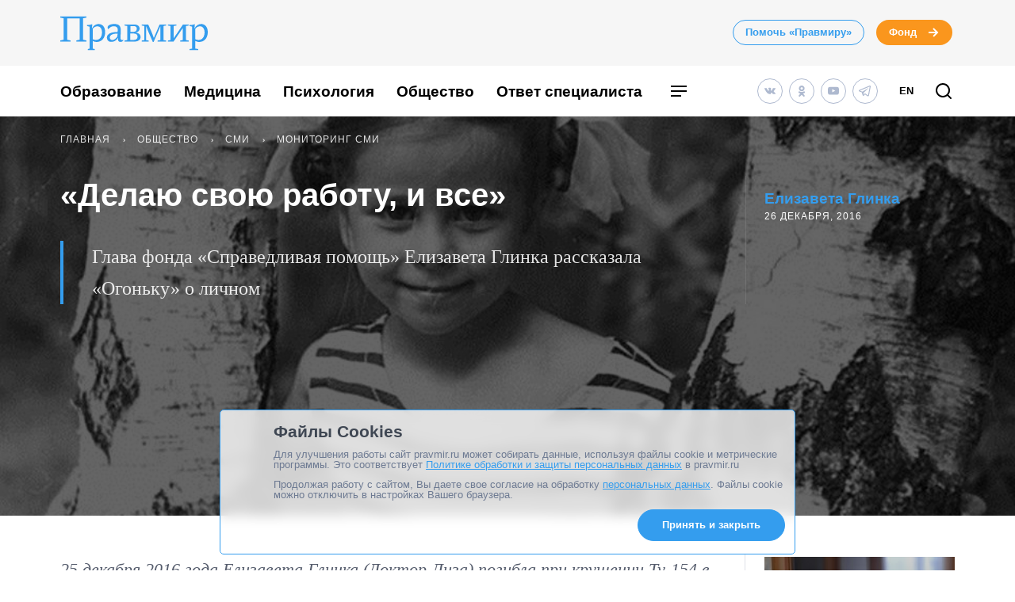

--- FILE ---
content_type: text/html; charset=UTF-8
request_url: https://www.pravmir.ru/delayu-svoyu-rabotu-i-vse/
body_size: 46247
content:
<!DOCTYPE html>
<html lang="ru-RU" id="hh-html-tag">
<head prefix="og: //ogp.me/ns#">

<meta charset="UTF-8">

<meta http-equiv="X-UA-Compatible" content="IE=edge">
<meta name="viewport" content="width=device-width, initial-scale=1.0, maximum-scale=1.0, user-scalable=no">



<link rel="alternate" type="application/rss+xml" title="Правмир. RSS-лента" href="https://www.pravmir.ru/feed/">
<link rel='preconnect' href='https://cdn.jsdelivr.net'>

<link rel="apple-touch-icon" sizes="180x180" href="/apple-touch-icon.png">
<link rel="icon" type="image/png" sizes="32x32" href="/favicon-32x32.png">
<link rel="icon" type="image/png" sizes="16x16" href="/favicon-16x16.png">
<link rel="manifest" href="/site.webmanifest">
<link rel="mask-icon" href="/safari-pinned-tab.svg" color="#349dee">
<meta name="msapplication-TileColor" content="#ffffff">
<meta name="theme-color" content="#ffffff">


<!--WP_head begin-->

<!-- Rollbar.com code is not loaded on this page -->
<meta name='robots' content='max-image-preview:large' />

	<!-- This site is optimized with the Yoast SEO Premium plugin v15.5 - https://yoast.com/wordpress/plugins/seo/ -->
	<title>&quot;Делаю свою работу, и все&quot; | Правмир</title>
	<meta name="description" content="Глава фонда «Справедливая помощь» Елизавета Глинка рассказала «Огоньку» о личном" />
	<meta name="robots" content="index, follow, max-snippet:-1, max-image-preview:large, max-video-preview:-1" />
	<link rel="canonical" href="https://www.pravmir.ru/delayu-svoyu-rabotu-i-vse/" />
	<meta name="twitter:label1" content="Написано автором">
	<meta name="twitter:data1" content="Елизавета Глинка">
	<meta name="twitter:label2" content="Примерное время для чтения">
	<meta name="twitter:data2" content="0 минут">
	<script type="application/ld+json" class="yoast-schema-graph">{"@context":"https://schema.org","@graph":[{"@type":"Organization","@id":"https://www.pravmir.ru/#organization","name":"\u041f\u0440\u0430\u0432\u043c\u0438\u0440","url":"https://www.pravmir.ru/","sameAs":["https://www.facebook.com/pravmir/","https://www.instagram.com/pravmir/","https://www.youtube.com/user/pravmir","https://ru.wikipedia.org/wiki/\u041f\u0440\u0430\u0432\u043e\u0441\u043b\u0430\u0432\u0438\u0435_\u0438_\u043c\u0438\u0440","https://twitter.com/pravmir"],"logo":{"@type":"ImageObject","@id":"https://www.pravmir.ru/#logo","inLanguage":"ru-RU","url":"https://www.pravmir.ru/wp-content/uploads/2021/05/android-chrome-512x512-1.png","width":512,"height":512,"caption":"\u041f\u0440\u0430\u0432\u043c\u0438\u0440"},"image":{"@id":"https://www.pravmir.ru/#logo"}},{"@type":"WebSite","@id":"https://www.pravmir.ru/#website","url":"https://www.pravmir.ru/","name":"\u041f\u0440\u0430\u0432\u043c\u0438\u0440","description":"","publisher":{"@id":"https://www.pravmir.ru/#organization"},"potentialAction":[{"@type":"SearchAction","target":"https://www.pravmir.ru/?s={search_term_string}","query-input":"required name=search_term_string"}],"inLanguage":"ru-RU"},{"@type":"ImageObject","@id":"https://www.pravmir.ru/delayu-svoyu-rabotu-i-vse/#primaryimage","inLanguage":"ru-RU","url":"https://www.pravmir.ru/wp-content/uploads/2016/12/KMO_121006_03751_1_t218_223443-2.jpg","height":968,"width":544},{"@type":"WebPage","@id":"https://www.pravmir.ru/delayu-svoyu-rabotu-i-vse/#webpage","url":"https://www.pravmir.ru/delayu-svoyu-rabotu-i-vse/","name":"\"\u0414\u0435\u043b\u0430\u044e \u0441\u0432\u043e\u044e \u0440\u0430\u0431\u043e\u0442\u0443, \u0438 \u0432\u0441\u0435\" | \u041f\u0440\u0430\u0432\u043c\u0438\u0440","isPartOf":{"@id":"https://www.pravmir.ru/#website"},"primaryImageOfPage":{"@id":"https://www.pravmir.ru/delayu-svoyu-rabotu-i-vse/#primaryimage"},"datePublished":"2016-12-26T13:15:55+00:00","dateModified":"2016-12-26T13:15:55+00:00","description":"\u0413\u043b\u0430\u0432\u0430 \u0444\u043e\u043d\u0434\u0430 \u00ab\u0421\u043f\u0440\u0430\u0432\u0435\u0434\u043b\u0438\u0432\u0430\u044f \u043f\u043e\u043c\u043e\u0449\u044c\u00bb \u0415\u043b\u0438\u0437\u0430\u0432\u0435\u0442\u0430 \u0413\u043b\u0438\u043d\u043a\u0430 \u0440\u0430\u0441\u0441\u043a\u0430\u0437\u0430\u043b\u0430 \u00ab\u041e\u0433\u043e\u043d\u044c\u043a\u0443\u00bb \u043e \u043b\u0438\u0447\u043d\u043e\u043c","inLanguage":"ru-RU","potentialAction":[{"@type":"ReadAction","target":["https://www.pravmir.ru/delayu-svoyu-rabotu-i-vse/"]}]},{"@type":"Article","@id":"https://www.pravmir.ru/delayu-svoyu-rabotu-i-vse/#article","isPartOf":{"@id":"https://www.pravmir.ru/delayu-svoyu-rabotu-i-vse/#webpage"},"author":{"@id":"https://www.pravmir.ru/#/schema/person/8cf07b378c8062557c7fae48902a1c74"},"headline":"&#171;\u0414\u0435\u043b\u0430\u044e \u0441\u0432\u043e\u044e \u0440\u0430\u0431\u043e\u0442\u0443, \u0438 \u0432\u0441\u0435&#187;","datePublished":"2016-12-26T13:15:55+00:00","dateModified":"2016-12-26T13:15:55+00:00","mainEntityOfPage":{"@id":"https://www.pravmir.ru/delayu-svoyu-rabotu-i-vse/#webpage"},"publisher":{"@id":"https://www.pravmir.ru/#organization"},"image":{"@id":"https://www.pravmir.ru/delayu-svoyu-rabotu-i-vse/#primaryimage"},"articleSection":"\u041c\u043e\u043d\u0438\u0442\u043e\u0440\u0438\u043d\u0433 \u0421\u041c\u0418","inLanguage":"ru-RU"},{"@type":"Person","@id":"https://www.pravmir.ru/#/schema/person/8cf07b378c8062557c7fae48902a1c74","name":"\u0415\u043b\u0438\u0437\u0430\u0432\u0435\u0442\u0430 \u0413\u043b\u0438\u043d\u043a\u0430","description":"\u0415\u043b\u0438\u0437\u0430\u0432\u0435\u0442\u0430 \u041f\u0435\u0442\u0440\u043e\u0432\u043d\u0430 \u0413\u043b\u0438\u043d\u043a\u0430 - \u0438\u0441\u043f\u043e\u043b\u043d\u0438\u0442\u0435\u043b\u044c\u043d\u044b\u0439 \u0434\u0438\u0440\u0435\u043a\u0442\u043e\u0440 \u0444\u043e\u043d\u0434\u0430 \"\u0421\u043f\u0440\u0430\u0432\u0435\u0434\u043b\u0438\u0432\u0430\u044f \u043f\u043e\u043c\u043e\u0449\u044c\", \u0432\u0440\u0430\u0447 \u043f\u0430\u043b\u043b\u0438\u0430\u0442\u0438\u0432\u043d\u043e\u0439 \u043c\u0435\u0434\u0438\u0446\u0438\u043d\u044b, \u0431\u043b\u043e\u0433\u0433\u0435\u0440, \u043e\u0434\u0438\u043d \u0438\u0437 \u043d\u0430\u0438\u0431\u043e\u043b\u0435\u0435 \u0438\u0437\u0432\u0435\u0441\u0442\u043d\u044b\u0445 \u043f\u0435\u0440\u0441\u043e\u043d\u0430\u0436\u0435\u0439 \u0441\u0444\u0435\u0440\u044b \u0431\u043b\u0430\u0433\u043e\u0442\u0432\u043e\u0440\u0438\u0442\u0435\u043b\u044c\u043d\u043e\u0441\u0442\u0438 \u0432 \u0420\u043e\u0441\u0441\u0438\u0438. \u0412 1986 \u0433\u043e\u0434\u0443 \u043e\u043a\u043e\u043d\u0447\u0438\u043b\u0430 II \u041c\u0435\u0434\u0438\u0446\u0438\u043d\u0441\u043a\u0438\u0439 \u0438\u043d\u0441\u0442\u0438\u0442\u0443\u0442 \u0438\u043c. \u041f\u0438\u0440\u043e\u0433\u043e\u0432\u0430. \u0412 1986 \u0433\u043e\u0434\u0443 \u044d\u043c\u0438\u0433\u0440\u0438\u0440\u043e\u0432\u0430\u043b\u0430 \u0432 \u0421\u0428\u0410, \u0433\u0434\u0435 \u0432 1991 \u043f\u043e\u043b\u0443\u0447\u0438\u043b\u0430 \u0432\u0442\u043e\u0440\u043e\u0435 \u043c\u0435\u0434\u0438\u0446\u0438\u043d\u0441\u043a\u043e\u0435 \u043e\u0431\u0440\u0430\u0437\u043e\u0432\u0430\u043d\u0438\u0435 \u043f\u043e \u0441\u043f\u0435\u0446\u0438\u0430\u043b\u044c\u043d\u043e\u0441\u0442\u0438 \"\u043f\u0430\u043b\u043b\u0438\u0430\u0442\u0438\u0432\u043d\u0430\u044f \u043c\u0435\u0434\u0438\u0446\u0438\u043d\u0430\" \u0432 \u0414\u0430\u0440\u0442\u043c\u0443\u043d\u0434\u0441\u043a\u043e\u0439 \u043c\u0435\u0434\u0438\u0446\u0438\u043d\u0441\u043a\u043e\u0439 \u0448\u043a\u043e\u043b\u0435. \u0412 1999 \u0432 \u041a\u0438\u0435\u0432\u0435 \u043e\u0441\u043d\u043e\u0432\u0430\u043b\u0430 \u043f\u0435\u0440\u0432\u044b\u0439 \u0445\u043e\u0441\u043f\u0438\u0441 \u043f\u0440\u0438 \u041e\u043d\u043a\u043e\u0431\u043e\u043b\u044c\u043d\u0438\u0446\u0435 \u0433\u043e\u0440\u043e\u0434\u0430 \u041a\u0438\u0435\u0432\u0430. \u0427\u043b\u0435\u043d \u043f\u0440\u0430\u0432\u043b\u0435\u043d\u0438\u044f \u0424\u043e\u043d\u0434\u0430 \u043f\u043e\u043c\u043e\u0449\u0438 \u0445\u043e\u0441\u043f\u0438\u0441\u0430\u043c \"\u0412\u0435\u0440\u0430\". \u041f\u0440\u0435\u0437\u0438\u0434\u0435\u043d\u0442 \"VALE Hospice International\". \u0412 2007 \u0432 \u041c\u043e\u0441\u043a\u0432\u0435 \u043e\u0440\u0433\u0430\u043d\u0438\u0437\u043e\u0432\u0430\u043b\u0430 \u0431\u043b\u0430\u0433\u043e\u0442\u0432\u043e\u0440\u0438\u0442\u0435\u043b\u044c\u043d\u044b\u0439 \u0444\u043e\u043d\u0434 \u0444\u043e\u043d\u0434 \"\u0421\u043f\u0440\u0430\u0432\u0435\u0434\u043b\u0438\u0432\u0430\u044f \u043f\u043e\u043c\u043e\u0449\u044c\". \u041f\u043e\u043c\u043e\u0433\u0430\u0435\u0442 \u0442\u0435\u043c, \u043e\u0442 \u043a\u043e\u0433\u043e \u043e\u0442\u043a\u0430\u0437\u044b\u0432\u0430\u0435\u0442\u0441\u044f \u043e\u0444\u0438\u0446\u0438\u0430\u043b\u044c\u043d\u0430\u044f \u043c\u0435\u0434\u0438\u0446\u0438\u043d\u0430, \u043a\u043e\u043c\u0443 \u043d\u0435 \u0445\u0432\u0430\u0442\u0430\u0435\u0442 \u0441\u0440\u0435\u0434\u0441\u0442\u0432 \u043d\u0430 \u043b\u0435\u0447\u0435\u043d\u0438\u0435, \u043a\u0442\u043e \u043e\u0442\u0447\u0430\u044f\u043b\u0441\u044f \u0438 \u043f\u043e\u0442\u0435\u0440\u044f\u043b \u0441\u043c\u044b\u0441\u043b \u0436\u0438\u0437\u043d\u0438. \u0421 2007 \u043a\u0430\u0436\u0434\u0443\u044e \u0441\u0440\u0435\u0434\u0443 \u0432\u044b\u0435\u0437\u0436\u0430\u0435\u0442 \u043d\u0430 \u041f\u0430\u0432\u0435\u043b\u0435\u0446\u043a\u0438\u0439 \u0432\u043e\u043a\u0437\u0430\u043b. \u0412 \u0444\u043e\u043d\u0434\u0435 \u0440\u0430\u0431\u043e\u0442\u0430\u0435\u0442 \u043d\u0435\u0441\u043a\u043e\u043b\u044c\u043a\u043e \u0447\u0435\u043b\u043e\u0432\u0435\u043a, \u043f\u043e\u043c\u043e\u0433\u0430\u044e\u0449\u0438\u0445 \u043e\u0440\u0433\u0430\u043d\u0438\u0437\u043e\u0432\u0430\u0442\u044c \u0440\u0430\u0431\u043e\u0442\u0443, \u043a\u0440\u043e\u043c\u0435 \u044d\u0442\u043e\u0433\u043e, \u0434\u043e\u043a\u0442\u043e\u0440\u0443 \u041b\u0438\u0437\u0435 \u043f\u043e\u043c\u043e\u0433\u0430\u0435\u0442 \u043a\u043e\u043c\u0430\u043d\u0434\u0430 \u0432\u043e\u043b\u043e\u043d\u0442\u0435\u0440\u043e\u0432, \u043a\u043e\u0442\u043e\u0440\u044b\u0435 \u043e\u043a\u0430\u0437\u044b\u0432\u0430\u044e\u0442 \u0441\u0443\u0449\u0435\u0441\u0442\u0432\u0435\u043d\u043d\u0443\u044e \u043f\u043e\u0434\u0434\u0435\u0440\u0436\u043a\u0443 \u0438 \u043f\u043e\u043c\u043e\u0433\u0430\u044e\u0442 \u0441\u043f\u0440\u0430\u0432\u0438\u0442\u044c\u0441\u044f \u0441 \u043f\u043e\u0442\u043e\u043a\u043e\u043c \u043d\u043e\u0432\u044b\u0445 \u0438 \u043d\u043e\u0432\u044b\u0445 \u043d\u0443\u0436\u0434\u0430\u044e\u0449\u0438\u0445\u0441\u044f. \u0421 2005 \u0432\u0435\u0434\u0435\u0442 \u0441\u0435\u0442\u0435\u0432\u043e\u0439 \u0434\u043d\u0435\u0432\u043d\u0438\u043a, \u0432 \u043a\u043e\u0442\u043e\u0440\u043e\u043c \u043e\u043f\u0438\u0441\u044b\u0432\u0430\u0435\u0442 \u0441\u0432\u043e\u044e \u0440\u0430\u0431\u043e\u0442\u0443 \u0441 \u0431\u043e\u043b\u044c\u043d\u044b\u043c\u0438 \u0438 \u0431\u0435\u0437\u0434\u043e\u043c\u043d\u044b\u043c\u0438. \u0418\u0441\u0442\u043e\u0447\u043d\u0438\u043a \u0441\u043f\u0440\u0430\u0432\u043a\u0438: \u0420\u0438\u0430 \u041d\u043e\u0432\u043e\u0441\u0442\u0438"},{"@type":"BreadcrumbList","itemListElement":[{"@type":"ListItem","position":1,"item":{"@id":"https://www.pravmir.ru","name":"\u041f\u0440\u0430\u0432\u043c\u0438\u0440","@type":"WebPage","url":"https://www.pravmir.ru"}},{"@type":"ListItem","position":2,"item":{"@id":"https://www.pravmir.ru/category/obshhestvo/","name":"\u041e\u0431\u0449\u0435\u0441\u0442\u0432\u043e","@type":"WebPage","url":"https://www.pravmir.ru/category/obshhestvo/"}},{"@type":"ListItem","position":3,"item":{"@id":"https://www.pravmir.ru/category/obshhestvo/smi/","name":"\u0421\u041c\u0418","@type":"WebPage","url":"https://www.pravmir.ru/category/obshhestvo/smi/"}},{"@type":"ListItem","position":4,"item":{"@id":"https://www.pravmir.ru/category/obshhestvo/smi/monitoring-smi-smi-obshhestvo/","name":"\u041c\u043e\u043d\u0438\u0442\u043e\u0440\u0438\u043d\u0433 \u0421\u041c\u0418","@type":"WebPage","url":"https://www.pravmir.ru/category/obshhestvo/smi/monitoring-smi-smi-obshhestvo/"}}],"@id":"https://www.pravmir.ru/delayu-svoyu-rabotu-i-vse/#breadcrumb"}]}</script>
	<!-- / Yoast SEO Premium plugin. -->


<link rel='dns-prefetch' href='//www.pravmir.ru' />

        
				<!-- Common OpenGraph tags -->
                <meta property="og:site_name" content="Правмир" />
				<meta property="og:title" content="&#171;Делаю свою работу, и все&#187;">
				<meta property="og:description" content="Глава фонда «Справедливая помощь» Елизавета Глинка рассказала «Огоньку» о личном">
				<meta property="og:type" content="article">
				<meta property="og:image" content="https://www.pravmir.ru/wp-content/uploads/2016/12/KMO_121006_03751_1_t218_223443-2.jpg">
				<meta property="og:url" content="https://www.pravmir.ru/delayu-svoyu-rabotu-i-vse/">
				<!-- // Common OpenGraph tags -->

				<!-- Twitter OpenGraph tags -->
				<meta name="twitter:card" content="summary_large_image"/>
				<meta name="twitter:site" content="@Pravmir" />
				<meta name="twitter:description" content="Глава фонда «Справедливая помощь» Елизавета Глинка рассказала «Огоньку» о личном"/>
				<meta name="twitter:title" content="&#171;Делаю свою работу, и все&#187;"/>
				<meta name="twitter:image" content="https://www.pravmir.ru/wp-content/uploads/2016/12/KMO_121006_03751_1_t218_223443-2.jpg"/>
				<!-- // Twitter OpenGraph tags -->

				
        <script type="text/javascript">

        (function (){
            function is_ios_14() {
                var user_agent = navigator.userAgent;
                console.log(user_agent);

                if (! ( /(iPhone|iPod|iPad)/i.test(user_agent) )) {
                    return false;
                }

                return user_agent.indexOf('14') !== -1;
            }

            function fix_ios_14() {
                var htmlElement = document.getElementsByTagName('html')[0];
                htmlElement.removeAttribute('lang');
            }

        })();

        </script>

        			<link rel="shortcut icon" type="image/x-icon" href="https://www.pravmir.ru/wp-content/themes/pravmir-v4/assets/ico/favicon.ico?ver=1712752347"/>
		<link rel='stylesheet' id='wp-block-library-css'  href='https://www.pravmir.ru/wp-includes/css/dist/block-library/style.min.css?ver=5.9' type='text/css' media='all' />
<style id='global-styles-inline-css' type='text/css'>
body{--wp--preset--color--black: #000000;--wp--preset--color--cyan-bluish-gray: #abb8c3;--wp--preset--color--white: #ffffff;--wp--preset--color--pale-pink: #f78da7;--wp--preset--color--vivid-red: #cf2e2e;--wp--preset--color--luminous-vivid-orange: #ff6900;--wp--preset--color--luminous-vivid-amber: #fcb900;--wp--preset--color--light-green-cyan: #7bdcb5;--wp--preset--color--vivid-green-cyan: #00d084;--wp--preset--color--pale-cyan-blue: #8ed1fc;--wp--preset--color--vivid-cyan-blue: #0693e3;--wp--preset--color--vivid-purple: #9b51e0;--wp--preset--gradient--vivid-cyan-blue-to-vivid-purple: linear-gradient(135deg,rgba(6,147,227,1) 0%,rgb(155,81,224) 100%);--wp--preset--gradient--light-green-cyan-to-vivid-green-cyan: linear-gradient(135deg,rgb(122,220,180) 0%,rgb(0,208,130) 100%);--wp--preset--gradient--luminous-vivid-amber-to-luminous-vivid-orange: linear-gradient(135deg,rgba(252,185,0,1) 0%,rgba(255,105,0,1) 100%);--wp--preset--gradient--luminous-vivid-orange-to-vivid-red: linear-gradient(135deg,rgba(255,105,0,1) 0%,rgb(207,46,46) 100%);--wp--preset--gradient--very-light-gray-to-cyan-bluish-gray: linear-gradient(135deg,rgb(238,238,238) 0%,rgb(169,184,195) 100%);--wp--preset--gradient--cool-to-warm-spectrum: linear-gradient(135deg,rgb(74,234,220) 0%,rgb(151,120,209) 20%,rgb(207,42,186) 40%,rgb(238,44,130) 60%,rgb(251,105,98) 80%,rgb(254,248,76) 100%);--wp--preset--gradient--blush-light-purple: linear-gradient(135deg,rgb(255,206,236) 0%,rgb(152,150,240) 100%);--wp--preset--gradient--blush-bordeaux: linear-gradient(135deg,rgb(254,205,165) 0%,rgb(254,45,45) 50%,rgb(107,0,62) 100%);--wp--preset--gradient--luminous-dusk: linear-gradient(135deg,rgb(255,203,112) 0%,rgb(199,81,192) 50%,rgb(65,88,208) 100%);--wp--preset--gradient--pale-ocean: linear-gradient(135deg,rgb(255,245,203) 0%,rgb(182,227,212) 50%,rgb(51,167,181) 100%);--wp--preset--gradient--electric-grass: linear-gradient(135deg,rgb(202,248,128) 0%,rgb(113,206,126) 100%);--wp--preset--gradient--midnight: linear-gradient(135deg,rgb(2,3,129) 0%,rgb(40,116,252) 100%);--wp--preset--duotone--dark-grayscale: url('#wp-duotone-dark-grayscale');--wp--preset--duotone--grayscale: url('#wp-duotone-grayscale');--wp--preset--duotone--purple-yellow: url('#wp-duotone-purple-yellow');--wp--preset--duotone--blue-red: url('#wp-duotone-blue-red');--wp--preset--duotone--midnight: url('#wp-duotone-midnight');--wp--preset--duotone--magenta-yellow: url('#wp-duotone-magenta-yellow');--wp--preset--duotone--purple-green: url('#wp-duotone-purple-green');--wp--preset--duotone--blue-orange: url('#wp-duotone-blue-orange');--wp--preset--font-size--small: 13px;--wp--preset--font-size--medium: 20px;--wp--preset--font-size--large: 36px;--wp--preset--font-size--x-large: 42px;}.has-black-color{color: var(--wp--preset--color--black) !important;}.has-cyan-bluish-gray-color{color: var(--wp--preset--color--cyan-bluish-gray) !important;}.has-white-color{color: var(--wp--preset--color--white) !important;}.has-pale-pink-color{color: var(--wp--preset--color--pale-pink) !important;}.has-vivid-red-color{color: var(--wp--preset--color--vivid-red) !important;}.has-luminous-vivid-orange-color{color: var(--wp--preset--color--luminous-vivid-orange) !important;}.has-luminous-vivid-amber-color{color: var(--wp--preset--color--luminous-vivid-amber) !important;}.has-light-green-cyan-color{color: var(--wp--preset--color--light-green-cyan) !important;}.has-vivid-green-cyan-color{color: var(--wp--preset--color--vivid-green-cyan) !important;}.has-pale-cyan-blue-color{color: var(--wp--preset--color--pale-cyan-blue) !important;}.has-vivid-cyan-blue-color{color: var(--wp--preset--color--vivid-cyan-blue) !important;}.has-vivid-purple-color{color: var(--wp--preset--color--vivid-purple) !important;}.has-black-background-color{background-color: var(--wp--preset--color--black) !important;}.has-cyan-bluish-gray-background-color{background-color: var(--wp--preset--color--cyan-bluish-gray) !important;}.has-white-background-color{background-color: var(--wp--preset--color--white) !important;}.has-pale-pink-background-color{background-color: var(--wp--preset--color--pale-pink) !important;}.has-vivid-red-background-color{background-color: var(--wp--preset--color--vivid-red) !important;}.has-luminous-vivid-orange-background-color{background-color: var(--wp--preset--color--luminous-vivid-orange) !important;}.has-luminous-vivid-amber-background-color{background-color: var(--wp--preset--color--luminous-vivid-amber) !important;}.has-light-green-cyan-background-color{background-color: var(--wp--preset--color--light-green-cyan) !important;}.has-vivid-green-cyan-background-color{background-color: var(--wp--preset--color--vivid-green-cyan) !important;}.has-pale-cyan-blue-background-color{background-color: var(--wp--preset--color--pale-cyan-blue) !important;}.has-vivid-cyan-blue-background-color{background-color: var(--wp--preset--color--vivid-cyan-blue) !important;}.has-vivid-purple-background-color{background-color: var(--wp--preset--color--vivid-purple) !important;}.has-black-border-color{border-color: var(--wp--preset--color--black) !important;}.has-cyan-bluish-gray-border-color{border-color: var(--wp--preset--color--cyan-bluish-gray) !important;}.has-white-border-color{border-color: var(--wp--preset--color--white) !important;}.has-pale-pink-border-color{border-color: var(--wp--preset--color--pale-pink) !important;}.has-vivid-red-border-color{border-color: var(--wp--preset--color--vivid-red) !important;}.has-luminous-vivid-orange-border-color{border-color: var(--wp--preset--color--luminous-vivid-orange) !important;}.has-luminous-vivid-amber-border-color{border-color: var(--wp--preset--color--luminous-vivid-amber) !important;}.has-light-green-cyan-border-color{border-color: var(--wp--preset--color--light-green-cyan) !important;}.has-vivid-green-cyan-border-color{border-color: var(--wp--preset--color--vivid-green-cyan) !important;}.has-pale-cyan-blue-border-color{border-color: var(--wp--preset--color--pale-cyan-blue) !important;}.has-vivid-cyan-blue-border-color{border-color: var(--wp--preset--color--vivid-cyan-blue) !important;}.has-vivid-purple-border-color{border-color: var(--wp--preset--color--vivid-purple) !important;}.has-vivid-cyan-blue-to-vivid-purple-gradient-background{background: var(--wp--preset--gradient--vivid-cyan-blue-to-vivid-purple) !important;}.has-light-green-cyan-to-vivid-green-cyan-gradient-background{background: var(--wp--preset--gradient--light-green-cyan-to-vivid-green-cyan) !important;}.has-luminous-vivid-amber-to-luminous-vivid-orange-gradient-background{background: var(--wp--preset--gradient--luminous-vivid-amber-to-luminous-vivid-orange) !important;}.has-luminous-vivid-orange-to-vivid-red-gradient-background{background: var(--wp--preset--gradient--luminous-vivid-orange-to-vivid-red) !important;}.has-very-light-gray-to-cyan-bluish-gray-gradient-background{background: var(--wp--preset--gradient--very-light-gray-to-cyan-bluish-gray) !important;}.has-cool-to-warm-spectrum-gradient-background{background: var(--wp--preset--gradient--cool-to-warm-spectrum) !important;}.has-blush-light-purple-gradient-background{background: var(--wp--preset--gradient--blush-light-purple) !important;}.has-blush-bordeaux-gradient-background{background: var(--wp--preset--gradient--blush-bordeaux) !important;}.has-luminous-dusk-gradient-background{background: var(--wp--preset--gradient--luminous-dusk) !important;}.has-pale-ocean-gradient-background{background: var(--wp--preset--gradient--pale-ocean) !important;}.has-electric-grass-gradient-background{background: var(--wp--preset--gradient--electric-grass) !important;}.has-midnight-gradient-background{background: var(--wp--preset--gradient--midnight) !important;}.has-small-font-size{font-size: var(--wp--preset--font-size--small) !important;}.has-medium-font-size{font-size: var(--wp--preset--font-size--medium) !important;}.has-large-font-size{font-size: var(--wp--preset--font-size--large) !important;}.has-x-large-font-size{font-size: var(--wp--preset--font-size--x-large) !important;}
</style>
<link rel='stylesheet' id='toc-screen-css'  href='https://www.pravmir.ru/wp-content/plugins/table-of-contents-plus/screen.min.css?ver=2309' type='text/css' media='all' />
<style id='toc-screen-inline-css' type='text/css'>
div#toc_container ul li {font-size: 100%;}
</style>
<link rel='stylesheet' id='hh_critical_css-css'  href='https://www.pravmir.ru/wp-content/themes/pravmir-v4/assets/build/critical.css?ver=1712752347' type='text/css' media='all' />
<link rel='stylesheet' id='hh_base_compiled_css-css'  href='https://www.pravmir.ru/wp-content/themes/pravmir-v4/assets/build/base.css?ver=1764080404' type='text/css' media='all' />
<link rel='stylesheet' id='hh_legacy_css-css'  href='https://www.pravmir.ru/wp-content/themes/pravmir-v4/assets/build/legacy.css?ver=1758174124' type='text/css' media='all' />
<script type='text/javascript' src='https://www.pravmir.ru/wp-includes/js/jquery/jquery.min.js?ver=3.6.0' id='jquery-core-js'></script>
<script type='text/javascript' src='https://www.pravmir.ru/wp-includes/js/jquery/jquery-migrate.min.js?ver=3.3.2' id='jquery-migrate-js'></script>
<script type='text/javascript' src='https://www.pravmir.ru/wp-content/themes/pravmir-v4/assets/build/social-likes/social-likes.js?ver=1712752347' id='hh_social-likes_js-js'></script>
<script type='text/javascript' src='https://www.pravmir.ru/wp-content/themes/pravmir-v4/assets/build/gulp-scripts.js?ver=1712752347' id='hh_gulp_scripts_js-js'></script>
<link rel="https://api.w.org/" href="https://www.pravmir.ru/wp-json/" /><link rel="alternate" type="application/json" href="https://www.pravmir.ru/wp-json/wp/v2/posts/396309" /><link rel="EditURI" type="application/rsd+xml" title="RSD" href="https://www.pravmir.ru/xmlrpc.php?rsd" />
<link rel="wlwmanifest" type="application/wlwmanifest+xml" href="https://www.pravmir.ru/wp-includes/wlwmanifest.xml" /> 
<link rel="alternate" type="application/json+oembed" href="https://www.pravmir.ru/wp-json/oembed/1.0/embed?url=https%3A%2F%2Fwww.pravmir.ru%2Fdelayu-svoyu-rabotu-i-vse%2F" />
<link rel="alternate" type="text/xml+oembed" href="https://www.pravmir.ru/wp-json/oembed/1.0/embed?url=https%3A%2F%2Fwww.pravmir.ru%2Fdelayu-svoyu-rabotu-i-vse%2F&#038;format=xml" />
<!-- Stream WordPress user activity plugin v3.10.0 -->
            <script src="https://widget.cloudpayments.ru/bundles/cloudpayments"></script>

            <script type="text/javascript">
                var hh_cloudpayments_merchant_id = "pk_85790ca31fe0b57c0728e7260893c";
            </script>
            <style type="text/css">
        .grecaptcha-badge {
            visibility: hidden;
        }
    </style>
    
<!--WP_head end-->

</head>
<body class="post-template-default single single-post postid-396309 single-format-standard body hh-category-1942" id="hh-body-tag">
<div style="display: none">
    <svg xmlns="http://www.w3.org/2000/svg" xmlns:xlink="http://www.w3.org/1999/xlink" width="0" height="0" style="position:absolute">
	
		<symbol id="hh-svg-arrow" viewBox="0 0 16 16">
			<path fill-rule="evenodd" clip-rule="evenodd" d="M10.586 7L7.293 3.707l1.414-1.414 5 5 .707.707-.707.707-5 5-1.414-1.414L10.586 9H2V7h8.586z"></path>
		</symbol>
	
		<symbol id="hh-svg-logo-3" viewBox="0 0 516.8 118.2">
			<path d="M0 0h91.8v4.2L80 6.5v75.4l11.8 2.3v4.1H56.2v-4.1L68 81.9V7H24v74.9l11.8 2.3v4.1H0v-4.1l11.8-2.3V6.5L0 4.2V0zM157.3 54.8c0 20.4-11.6 34.9-30.7 34.9-4.2 0-8.4-1.3-12.8-3.8v27l7 1.6v3.7H96.6v-3.7l6.1-1.6V36l-9.1-2.4V30c.6 0 1.4.1 2.8.1 4.9 0 10.3-.8 15.8-2.9L110.8 42l.4.1c5.5-10.7 13.7-15.5 23.4-15.5 13.6 0 22.7 11.3 22.7 28.2zm-11 1.6c0-12.8-5.9-21.6-16.1-21.6-5.2 0-11.4 1.9-16.4 8.5v36.6c4.6 1.9 7.9 2.6 11.6 2.6 13.9.1 20.9-12.5 20.9-26.1zM211.2 89.4c-6.1 0-8.8-3.1-8.8-8.8 0-1.2 0-3.4.5-6.5-4 7.3-12 15.2-24.4 15.2-8.5 0-15.1-5.6-15.1-15.1 0-11.6 11.9-19.6 37.6-19.6.1-3.2.2-5.4.2-10.1 0-7-6.2-10.1-13.8-10.1-9.2 0-14.8 5.4-18.7 10.3-2-1.2-2.8-3.6-2.8-6.1 0-7.8 10.8-12.1 24.1-12.1 16.3 0 22.1 8.2 22.1 22 0 5.9-1 21.2-1 26.9 0 5 2.3 7.6 5.8 7.6 1.3 0 3.8-.5 4.8-1.3-1.1 4.1-5 7.7-10.5 7.7zm-11.2-19l.8-10.3c-21.8.2-27.2 7.6-27.2 14 0 5 3.2 8.8 9 8.8 5.1 0 11.7-4.1 17.4-12.5zM234.6 33.5l-9.4-1.6v-3.7h32.5c11.8 0 20.2 4.7 20.2 15 0 6.7-4.7 11.6-13.4 13.3 9.4 1.4 16.9 6.8 16.9 15.6 0 11-9.7 16.1-22.4 16.1h-33.7v-3.6l9.4-1.6V33.5zm21.7 20.7c7 0 11.9-3.7 11.9-10.9 0-7.6-5.3-9.5-11.9-9.5h-10.7v20.4h10.7zm-10.7 28.4h11.6c8 0 13.7-3.7 13.7-11.6 0-7.3-5.3-11-13-11h-12.4v22.6zM308.1 28.2c8 17.2 14.5 32.3 19.7 47.6L348 28.2h23v3.7l-9.4 1.6V83l9.4 1.6v3.6h-29.8v-3.6l9.4-1.6V60.8c0-8.8.1-17.2.5-25.9h-.5L326.9 90h-2.4L310 57c-3.1-7.2-5.6-14.6-8.8-22.1h-.5V83l9.4 1.6v3.6h-24.7v-3.6l9.4-1.6V33.5l-9.4-1.6v-3.7h22.7zM450 31.9l-9.5 1.6v49.4l9.5 1.7v3.6h-29.9v-3.6l9.5-1.7V40.1L397 88.2h-19.9v-3.6l9.4-1.7V33.5l-9.4-1.6v-3.7h29.8v3.7l-9.4 1.6v43.1l32.6-48.4H450v3.7zM516.8 54.8c0 20.4-11.6 34.9-30.7 34.9-4.2 0-8.4-1.3-12.8-3.8v27l10 1.6v3.7H453v-3.7l9.1-1.6V36l-9.1-2.4V30c.6 0 1.4.1 2.8.1 4.9 0 10.3-.8 15.8-2.9L470.2 42l.4.1c5.5-10.7 13.7-15.5 23.4-15.5 13.6 0 22.8 11.3 22.8 28.2zm-11.1 1.6c0-12.8-5.9-21.6-16.1-21.6-5.2 0-11.4 1.9-16.4 8.5v36.6c4.6 1.9 7.9 2.6 11.6 2.6 14 .1 20.9-12.5 20.9-26.1z"></path>
		</symbol>
	
		<symbol id="hh-svg-menu" viewBox="0 0 24 24">
			<path fill-rule="evenodd" clip-rule="evenodd" d="M22 7H2V5h20v2zm0 6H2v-2h20v2zM2 19h13v-2H2v2z"></path>
		</symbol>
	
		<symbol id="hh-svg-search" viewBox="0 0 24 24">
			<path fill-rule="evenodd" clip-rule="evenodd" d="M4 11a7 7 0 1 1 14 0 7 7 0 0 1-14 0zm7-9a9 9 0 1 0 5.618 16.032l3.675 3.675a1 1 0 0 0 1.414-1.414l-3.675-3.675A9 9 0 0 0 11 2z"></path>
		</symbol>
	
</svg>
</div>

    <!-- Yandex.Metrika counter -->
    <script type="text/javascript" >
        (function(m,e,t,r,i,k,a){m[i]=m[i]||function(){(m[i].a=m[i].a||[]).push(arguments)};
            m[i].l=1*new Date();
            for (var j = 0; j < document.scripts.length; j++) {if (document.scripts[j].src === r) { return; }}
            k=e.createElement(t),a=e.getElementsByTagName(t)[0],k.async=1,k.src=r,a.parentNode.insertBefore(k,a)})
            (window, document, "script", "https://mc.yandex.ru/metrika/tag.js", "ym");

        ym(7453201, "init", {
            clickmap:true,
            trackLinks:true,
            accurateTrackBounce:true,
            webvisor:false
        });
    </script>
    <noscript><div><img src="https://mc.yandex.ru/watch/7453201" style="position:absolute; left:-9999px;" alt="" /></div></noscript>
    <!-- /Yandex.Metrika counter -->

    
<header class="hh-header-wrapper hh-header-wrapper--style_without-border">

    <div class="hh-header-wrapper__head-section">

        <div class="hh-header-top hh-container">

            <div class="hh-header-top__logo hh-pravmir-logo">
                <a class="hh-pravmir-logo__link" href="https://www.pravmir.ru">
                    <svg class="hh-pravmir-logo__icon inline-svg-icon">
                        <use xlink:href="#hh-svg-logo-3"></use>
                    </svg>
                </a>
            </div>

            <div class="hh-header-top__buttons">
                <div class="hh-header-buttons">
                    <a href="https://www.pravmir.ru/donate/"
                       class="hh-button
                              hh-button--medium
                              hh-button_blue-light
                              hh-header-buttons__pravmir-donation
                       ">Помочь «Правмиру»</a>

                    <a href="https://fondpravmir.ru/vse-sboryi-sredstv/?utm_source=www.pravmir.ru&utm_medium=site-widget&utm_campaign=fond-mainpage-static-link--header"
                       target="_blank" rel="noopener nofollow"
                       class="hh-button
                              hh-button--medium
                              hh-button--orange
                              hh-button--arrow">
                        Фонд

                        <svg class="hh-svg-arrow">
                            <use xlink:href="#hh-svg-arrow"></use>
                        </svg>

                        <svg class="hh-svg-arrow-long">
                            <use xlink:href="#hh-svg-arrow-long"></use>
                        </svg>

                    </a>
                </div>
            </div>

            <div class="hh-header-mobile">
                <div class="hh-header-mobile__buttons">

                    <div class="hh-header-mobile__search">

                        <a class="hh-icon-search js-overlay__link"
                           data-target="hh-search-overlay"
                           title="Поиск"
                           href="javascript:void(0)">
                            <svg class="hh-svg-search">
                                <use xlink:href="#hh-svg-search"></use>
                            </svg>
                        </a>
                    </div>

                    <div class="hh-header-mobile__menu-toggler">

                        <a class="hh-main-mobile-menu__button js-main-mobile-menu__button">
                            <svg class="hh-svg-menu">
                                <use xlink:href="#hh-svg-menu"></use>
                            </svg>
                            <svg class="hh-svg-close">
                                <use xlink:href="#hh-svg-close"></use>
                            </svg>
                        </a>
                    </div>

                </div>
            </div>

        </div><!-- // .hh-header-top -->

    </div><!-- // .hh-header__head-section -->


    <div class="hh-header-wrapper__lower-section">

        <div class="hh-header-bottom">

            <div class="hh-header-bottom__menu">

                
<nav>

    <ul class="hh-main-menu">

        <li class="hh-main-menu__item  hh-main-menu__item--481"><a href="https://www.pravmir.ru/category/obrazovanie/" class="hh-main-menu__link">Образование</a></li>
<li class="hh-main-menu__item  hh-main-menu__item--413"><a href="https://www.pravmir.ru/category/zdorove/medicina/" class="hh-main-menu__link">Медицина</a></li>
<li class="hh-main-menu__item  hh-main-menu__item--165"><a href="https://www.pravmir.ru/category/chelovek/psixologiya/" class="hh-main-menu__link">Психология</a></li>
<li class="hh-main-menu__item  hh-main-menu__item--parent  hh-main-menu__item--5"><a href="https://www.pravmir.ru/category/obshhestvo/" class="hh-main-menu__link">Общество</a>
	<ul class="hh-main-menu__sub-menu hh-main-menu__sub-menu--1">
    <li class="hh-main-menu__sub-menu__item hh-main-menu__sub-menu--1__item  hh-main-menu__item--4"><a href="https://www.pravmir.ru/category/chelovek/" class="hh-main-menu__sub-menu__link  hh-main-menu__sub-menu--1__link">Человек</a></li>
    <li class="hh-main-menu__sub-menu__item hh-main-menu__sub-menu--1__item  hh-main-menu__item--13628"><a href="https://www.pravmir.ru/category/bezopasnost/" class="hh-main-menu__sub-menu__link  hh-main-menu__sub-menu--1__link">Безопасность</a></li>
    <li class="hh-main-menu__sub-menu__item hh-main-menu__sub-menu--1__item  hh-main-menu__item--13630"><a href="https://www.pravmir.ru/category/blagotvoritelnost/" class="hh-main-menu__sub-menu__link  hh-main-menu__sub-menu--1__link">Благотворительность</a></li>
    <li class="hh-main-menu__sub-menu__item hh-main-menu__sub-menu--1__item  hh-main-menu__item--14513"><a href="https://www.pravmir.ru/category/zakonodatelstvo/" class="hh-main-menu__sub-menu__link  hh-main-menu__sub-menu--1__link">Законодательство</a></li>
    <li class="hh-main-menu__sub-menu__item hh-main-menu__sub-menu--1__item  hh-main-menu__item--7043"><a href="https://www.pravmir.ru/category/obshhestvo/viktoriny/" class="hh-main-menu__sub-menu__link  hh-main-menu__sub-menu--1__link">Викторины</a></li>
    <li class="hh-main-menu__sub-menu__item hh-main-menu__sub-menu--1__item  hh-main-menu__item--25"><a href="https://www.pravmir.ru/category/obshhestvo/miloserdie/" class="hh-main-menu__sub-menu__link  hh-main-menu__sub-menu--1__link">Милосердие</a></li>
    <li class="hh-main-menu__sub-menu__item hh-main-menu__sub-menu--1__item  hh-main-menu__item--686"><a href="https://www.pravmir.ru/category/obshhestvo/patriotizm-obshhestvo/" class="hh-main-menu__sub-menu__link  hh-main-menu__sub-menu--1__link">Патриотизм</a></li>
    <li class="hh-main-menu__sub-menu__item hh-main-menu__sub-menu--1__item  hh-main-menu__item--3132"><a href="https://www.pravmir.ru/category/obshhestvo/politika-obshhestvo/" class="hh-main-menu__sub-menu__link  hh-main-menu__sub-menu--1__link">Политика</a></li>
    <li class="hh-main-menu__sub-menu__item hh-main-menu__sub-menu--1__item  hh-main-menu__item--85"><a href="https://www.pravmir.ru/category/obshhestvo/rabota/" class="hh-main-menu__sub-menu__link  hh-main-menu__sub-menu--1__link">Работа</a></li>
    <li class="hh-main-menu__sub-menu__item hh-main-menu__sub-menu--1__item  hh-main-menu__item--1964"><a href="https://www.pravmir.ru/category/obshhestvo/ekologiya/" class="hh-main-menu__sub-menu__link  hh-main-menu__sub-menu--1__link">Экология</a></li>
</ul>
</li>
<li class="hh-main-menu__item  hh-main-menu__item--15168"><a href="https://www.pravmir.ru/category/otvet-speczialista/" class="hh-main-menu__link">Ответ специалиста</a></li>

    </ul>

</nav>


                <a class="hh-additional-menu__hamburger-button hh-icon-menu js-overlay__link" data-target="hh-additional-menu">
                    <svg class="hh-svg-menu">
                        <use xlink:href="#hh-svg-menu"></use>
                    </svg>
                </a>
            </div>

            <div class="hh-header-bottom__icon-bar">

                <div class="hh-header-bottom__social-networks">
                    
<div class="hh-social-network-icons">

    
        <a href="https://vk.com/pravmir"
           title="Vk.com"
           rel="nofollow noopener"
           target="_blank"
           class="hh-social-network-icons__icon hh-social-network-icon "
        >
            <svg class="hh-svg-vk">
                <use xlink:href="#hh-svg-vk"></use>
            </svg>
        </a>

    
        <a href="https://ok.ru/group/53743990276234"
           title="Ok.ru"
           rel="nofollow noopener"
           target="_blank"
           class="hh-social-network-icons__icon hh-social-network-icon "
        >
            <svg class="hh-svg-ok">
                <use xlink:href="#hh-svg-ok"></use>
            </svg>
        </a>

    
        <a href="https://www.youtube.com/user/pravmir"
           title="YouTube"
           rel="nofollow noopener"
           target="_blank"
           class="hh-social-network-icons__icon hh-social-network-icon "
        >
            <svg class="hh-svg-youtube">
                <use xlink:href="#hh-svg-youtube"></use>
            </svg>
        </a>

    
        <a href="https://t.me/pravmirru"
           title="Telegram"
           rel="nofollow noopener"
           target="_blank"
           class="hh-social-network-icons__icon hh-social-network-icon "
        >
            <svg class="hh-svg-telegram">
                <use xlink:href="#hh-svg-telegram"></use>
            </svg>
        </a>

    
</div>
                </div>

                <div class="hh-header-bottom__language">
                    <a href="http://pravmir.com" class="hh-en-version-link">EN</a>
                </div>

                <div class="hh-header-bottom__search">
                    <a class="hh-icon-search js-overlay__link"
                       data-target="hh-search-overlay"
                       title="Поиск"
                       href="javascript:void(0)">
                        <svg class="hh-svg-search">
                            <use xlink:href="#hh-svg-search"></use>
                        </svg>
                    </a>
                </div>

            </div>

        </div><!-- // .hh-header-bottom -->

    </div><!-- // .hh-header__lower-section -->

    
    <div class="hh-header-wrapper__mobile-section hh-header-mobile hh-container">

        <div class="hh-header-mobile__menu-content js-main-mobile-menu__content">
            
<nav>

    <ul class="hh-main-mobile-menu">

        <li class="hh-main-mobile-menu__item  hh-main-mobile-menu__item--481"><a href="https://www.pravmir.ru/category/obrazovanie/" class="hh-main-mobile-menu__link">Образование</a></li>
<li class="hh-main-mobile-menu__item  hh-main-mobile-menu__item--413"><a href="https://www.pravmir.ru/category/zdorove/medicina/" class="hh-main-mobile-menu__link">Медицина</a></li>
<li class="hh-main-mobile-menu__item  hh-main-mobile-menu__item--165"><a href="https://www.pravmir.ru/category/chelovek/psixologiya/" class="hh-main-mobile-menu__link">Психология</a></li>
<li class="hh-main-mobile-menu__item  hh-main-mobile-menu__item--parent  hh-main-mobile-menu__item--5"><a href="https://www.pravmir.ru/category/obshhestvo/" class="hh-main-mobile-menu__link">Общество</a>
	<ul class="hh-main-mobile-menu__sub-menu hh-main-mobile-menu__sub-menu--1">
    <li class="hh-main-mobile-menu__sub-menu__item hh-main-mobile-menu__sub-menu--1__item  hh-main-mobile-menu__item--4"><a href="https://www.pravmir.ru/category/chelovek/" class="hh-main-mobile-menu__sub-menu__link  hh-main-mobile-menu__sub-menu--1__link">Человек</a></li>
    <li class="hh-main-mobile-menu__sub-menu__item hh-main-mobile-menu__sub-menu--1__item  hh-main-mobile-menu__item--13628"><a href="https://www.pravmir.ru/category/bezopasnost/" class="hh-main-mobile-menu__sub-menu__link  hh-main-mobile-menu__sub-menu--1__link">Безопасность</a></li>
    <li class="hh-main-mobile-menu__sub-menu__item hh-main-mobile-menu__sub-menu--1__item  hh-main-mobile-menu__item--13630"><a href="https://www.pravmir.ru/category/blagotvoritelnost/" class="hh-main-mobile-menu__sub-menu__link  hh-main-mobile-menu__sub-menu--1__link">Благотворительность</a></li>
    <li class="hh-main-mobile-menu__sub-menu__item hh-main-mobile-menu__sub-menu--1__item  hh-main-mobile-menu__item--14513"><a href="https://www.pravmir.ru/category/zakonodatelstvo/" class="hh-main-mobile-menu__sub-menu__link  hh-main-mobile-menu__sub-menu--1__link">Законодательство</a></li>
    <li class="hh-main-mobile-menu__sub-menu__item hh-main-mobile-menu__sub-menu--1__item  hh-main-mobile-menu__item--7043"><a href="https://www.pravmir.ru/category/obshhestvo/viktoriny/" class="hh-main-mobile-menu__sub-menu__link  hh-main-mobile-menu__sub-menu--1__link">Викторины</a></li>
    <li class="hh-main-mobile-menu__sub-menu__item hh-main-mobile-menu__sub-menu--1__item  hh-main-mobile-menu__item--25"><a href="https://www.pravmir.ru/category/obshhestvo/miloserdie/" class="hh-main-mobile-menu__sub-menu__link  hh-main-mobile-menu__sub-menu--1__link">Милосердие</a></li>
    <li class="hh-main-mobile-menu__sub-menu__item hh-main-mobile-menu__sub-menu--1__item  hh-main-mobile-menu__item--686"><a href="https://www.pravmir.ru/category/obshhestvo/patriotizm-obshhestvo/" class="hh-main-mobile-menu__sub-menu__link  hh-main-mobile-menu__sub-menu--1__link">Патриотизм</a></li>
    <li class="hh-main-mobile-menu__sub-menu__item hh-main-mobile-menu__sub-menu--1__item  hh-main-mobile-menu__item--3132"><a href="https://www.pravmir.ru/category/obshhestvo/politika-obshhestvo/" class="hh-main-mobile-menu__sub-menu__link  hh-main-mobile-menu__sub-menu--1__link">Политика</a></li>
    <li class="hh-main-mobile-menu__sub-menu__item hh-main-mobile-menu__sub-menu--1__item  hh-main-mobile-menu__item--85"><a href="https://www.pravmir.ru/category/obshhestvo/rabota/" class="hh-main-mobile-menu__sub-menu__link  hh-main-mobile-menu__sub-menu--1__link">Работа</a></li>
    <li class="hh-main-mobile-menu__sub-menu__item hh-main-mobile-menu__sub-menu--1__item  hh-main-mobile-menu__item--1964"><a href="https://www.pravmir.ru/category/obshhestvo/ekologiya/" class="hh-main-mobile-menu__sub-menu__link  hh-main-mobile-menu__sub-menu--1__link">Экология</a></li>
</ul>
</li>
<li class="hh-main-mobile-menu__item  hh-main-mobile-menu__item--15168"><a href="https://www.pravmir.ru/category/otvet-speczialista/" class="hh-main-mobile-menu__link">Ответ специалиста</a></li>

    </ul>

</nav>


            <div class="hh-header-buttons">
                <a href="https://www.pravmir.ru/donate/"
                   class="hh-button
                              hh-button--medium
                              hh-button_blue-light
                              hh-header-buttons__pravmir-donation
                       ">Помочь «Правмиру»</a>

                <a href="https://fondpravmir.ru/?utm_source=www.pravmir.ru&utm_medium=site-widget&utm_campaign=fond-mainpage-static-link--header"
                   class="hh-button hh-button--medium hh-button--orange hh-button--arrow hh-header-buttons__fond">
                    Фонд

                    <svg class="hh-svg-arrow">
                        <use xlink:href="#hh-svg-arrow"></use>
                    </svg>

                    <svg class="hh-svg-arrow-long">
                        <use xlink:href="#hh-svg-arrow-long"></use>
                    </svg>

                </a>
            </div>

            
<div class="hh-social-network-icons">

    
        <a href="https://vk.com/pravmir"
           title="Vk.com"
           rel="nofollow noopener"
           target="_blank"
           class="hh-social-network-icons__icon hh-social-network-icon "
        >
            <svg class="hh-svg-vk">
                <use xlink:href="#hh-svg-vk"></use>
            </svg>
        </a>

    
        <a href="https://ok.ru/group/53743990276234"
           title="Ok.ru"
           rel="nofollow noopener"
           target="_blank"
           class="hh-social-network-icons__icon hh-social-network-icon "
        >
            <svg class="hh-svg-ok">
                <use xlink:href="#hh-svg-ok"></use>
            </svg>
        </a>

    
        <a href="https://www.youtube.com/user/pravmir"
           title="YouTube"
           rel="nofollow noopener"
           target="_blank"
           class="hh-social-network-icons__icon hh-social-network-icon "
        >
            <svg class="hh-svg-youtube">
                <use xlink:href="#hh-svg-youtube"></use>
            </svg>
        </a>

    
        <a href="https://t.me/pravmirru"
           title="Telegram"
           rel="nofollow noopener"
           target="_blank"
           class="hh-social-network-icons__icon hh-social-network-icon "
        >
            <svg class="hh-svg-telegram">
                <use xlink:href="#hh-svg-telegram"></use>
            </svg>
        </a>

    
</div>
        </div>

    </div>

</header>

<!-- Доп. всплывающее меню для главного меню desktop -->

<div id="hh-additional-menu" class="hh-additional-menu js-overlay__container">
    <div class="hh-container">
        <div class="hh-row hh-additional-menu__header">
            <div class="hh-col-4">
                <div class="hh-header-top__logo hh-pravmir-logo">
                    <a class="hh-header-logo hh-pravmir-logo__link" href="https://www.pravmir.ru">
                        <svg class="hh-pravmir-logo__icon inline-svg-icon">
                            <use xlink:href="#hh-svg-logo-3"></use>
                        </svg>
                    </a>
                </div>
            </div>
            <div class="hh-col-8">
                <a class="hh-additional-menu__close-icon js-overlay__close" href="javascript:void(0)">
                    <svg class="hh-svg-close"><use xlink:href="#hh-svg-close"></use></svg>
                </a>
            </div>
        </div>

        <div class="hh-row hh-additional-menu__menu-wrapper">
            <div class="hh-additional-menu__left-column">
                <div class="hh-additional-menu__menu">
                    <div class="hh-row">

                        <div class="hh-additional-menu__item  hh-additional-menu__item--103"><a href="https://www.pravmir.ru/category/fotoalbom/" class="hh-additional-menu__link">Фото</a></div>
<div class="hh-additional-menu__item  hh-additional-menu__item--9"><a href="https://www.pravmir.ru/category/video/" class="hh-additional-menu__link">Видео</a></div>
<div class="hh-additional-menu__item  hh-additional-menu__item--108"><a href="https://www.pravmir.ru/category/audio-mp3/" class="hh-additional-menu__link">Аудио</a></div>
<div class="hh-additional-menu__item  hh-additional-menu__item--3"><a href="https://www.pravmir.ru/category/cerkov/" class="hh-additional-menu__link">Вера</a></div>
<div class="hh-additional-menu__item  hh-additional-menu__item--14312"><a href="https://www.pravmir.ru/category/podkasty/" class="hh-additional-menu__link">Подкасты</a></div>
<div class="hh-additional-menu__item  hh-additional-menu__item--10"><a href="https://www.pravmir.ru/category/avtorskie-kolonki/" class="hh-additional-menu__link">От автора</a></div>
<div class="hh-additional-menu__item  hh-additional-menu__item--6"><a href="https://www.pravmir.ru/category/nauka/" class="hh-additional-menu__link">Наука</a></div>
<div class="hh-additional-menu__item  hh-additional-menu__item--29"><a href="https://www.pravmir.ru/category/chelovek/nashi-sovremenniki/" class="hh-additional-menu__link">Наши современники</a></div>
<div class="hh-additional-menu__item  hh-additional-menu__item--106"><a href="https://www.pravmir.ru/category/kultura/literatura-istoriya-kinematograf/" class="hh-additional-menu__link">Литература, история, кинематограф</a></div>
<div class="hh-additional-menu__item  hh-additional-menu__item--1183"><a href="https://www.pravmir.ru/tag/geroi/" class="hh-additional-menu__link">Герои среди нас</a></div>
<div class="hh-additional-menu__item  hh-additional-menu__item--112"><a href="https://www.pravmir.ru/category/chelovek/skorbi-i-bolezni/" class="hh-additional-menu__link">О смерти и болезни</a></div>
<div class="hh-additional-menu__item  hh-additional-menu__item--287"><a href="https://www.pravmir.ru/tag/podrostki/" class="hh-additional-menu__link">Подростки</a></div>
<div class="hh-additional-menu__item  hh-additional-menu__item--11776"><a href="https://www.pravmir.ru/category/slovar-pravmira/" class="hh-additional-menu__link">Словарь Правмира</a></div>

                    </div>
                </div>
            </div>
            <div class="hh-additional-menu__right-column">
                <div class="hh-additional-menu__sidebar hh-additional-menu-sidebar">

                    <div class="hh-additional-menu-sidebar__item  hh-additional-menu-sidebar__item--502286"><a href="http://www.pravmir.com/" class="hh-additional-menu-sidebar__link">Pravmir.com</a></div>
<div class="hh-additional-menu-sidebar__item  hh-additional-menu-sidebar__item--502287"><a rel="nofollow" href="https://www.matrony.ru/" class="hh-additional-menu-sidebar__link">Матроны.ру</a></div>
<div class="hh-additional-menu-sidebar__item  hh-additional-menu-sidebar__item--502288"><a rel="nofollow" href="http://neinvalid.ru/" class="hh-additional-menu-sidebar__link">Неинвалид.ру</a></div>
<div class="hh-additional-menu-sidebar__item  hh-additional-menu-sidebar__item--13342"><a href="https://www.pravmir.ru/tag/koronavirus/" class="hh-additional-menu-sidebar__link">Коронавирус</a></div>

                </div>
            </div>
        </div>

    </div>
</div>

<!-- Всплывающее окно с формой поиска-->

<div id="hh-search-overlay" class="hh-search-overlay js-overlay__container">
    <div class="hh-container">

        <!-- Close -->
        <div class="hh-row">
            <div class="hh-col-12">
                <a class="hh-additional-menu__close-icon js-overlay__close" href="javascript:void(0)">
                    <svg class="hh-svg-close">
                        <use xlink:href="#hh-svg-close"></use>
                    </svg>
                </a>
            </div>
        </div>

        <!-- Search form -->
        <div class="hh-row hh-search-overlay__row-input">

            <div class="hh-col-12">
                <div class="hh-search-overlay__container">
                    <form class="hh-search-overlay__input-wrapper" action="https://www.pravmir.ru/" method="get">

                        <input class="hh-search-overlay__input" type="text" name="s" title="Поиск" placeholder="Введите фразу для поиска">

                        <button class="hh-icon-search hh-search-overlay__button" title="Поиск">
                            <svg class="hh-svg-search">
                                <use xlink:href="#hh-svg-search"></use>
                            </svg>
                        </button>

                        <div class="additional-search">
                            
<form class="hh-search-additional-form" action="https://www.pravmir.ru/" method="get">
    
    <a href="#hh-additional-search-args" class="hh-search-additional-form__link js-hh-additional-search__toggle">
        Дополнительные настройки поиска
    </a>

    <div id="hh-additional-search-args"
         class="hh-search-additional-filters"
         style="display: none;">

        <div class="hh-search-additional-filters__wrapper">
            <div class="hh-search-additional-filters__line">
                <label class="hh-search-additional-form__label">Фильтр по дате </label>

                <div class="hh-search-additional-form__wrapper=flatpickr">
                    <input
                            class="flatpickr flatpicker-inpput__start flatpickr-input active hh-input-text"
                            data-current-date=""
                            name="hh_date_after"
                            placeholder="От"
                            readonly="readonly"
                            type="text"/>
                    <input
                            class="flatpickr flatpicker-inpput__end flatpickr-input active hh-input-text"
                            data-current-date=""
                            name="hh_date_before"
                            placeholder="До"
                            readonly="readonly"
                            type="text"/>
                </div>
            </div>

            <div class="hh-search-additional-filters__line hh-search-additional-form__wrapper-sort">
                <label class="hh-search-additional-form__label">Сортировать по</label>
                <select
                        title="Сортировать по"
                        class="hh-search-additional-form__select js-hh-search-additional-form__changeselect js-manual-choice"
                        name="orderby">
                    <option value="relevance" selected>Релевантности</option>
                    <option value="date" >Дате, с новых</option>
                    <option value="date" >Дате, со старых</option>
                </select>
                <input
                        id="hh-search-additional__sort-type"
                        class="hh-search-additional__sort-type"
                        type="checkbox"
                                            name="order"
                        value="asc"
                        style="display: none;"/>
            </div>
            <div class="hh-search-additional-filters__line">
                <label class="hh-search-additional-form__exclude-news-checkbox">
                    <input type="checkbox"
                           name="exclude_categories"
                           value="1"  />
                    Исключить новости</label>

<!--                <label class="hh-search-additional-form__only-title">-->
<!--                    <input type="checkbox"-->
<!--                           name="only_title"-->
<!--                           value="1" --><!-- />-->
<!--                    Искать только в заголовках</label>-->
            </div>

                    </div>
    </div>

</form>                        </div>
                    </form>
                </div>
            </div>
        </div>
    </div>
</div>



<div itemscope itemtype="http://schema.org/Article">

    <!--
В этот шаблон "вплетён" шаблон мобильной версии, который одинаковый у full и compact шаблона
-->

<div class="hh-article-header-full hh-article-header-mobile">
    <div class="hh-article-header-full__inner">
        <div class="hh-article-header-full__container">
            <div class="hh-article-header-full__thumbnail hh-article-header-full__not-mobile">
                    <div class="hh-post-thumbnail hh-post-thumbnail_fullwidth">
                        <img class="hh-img-background hh-post-thumbnail__image"
                             data-srcset="https://www.pravmir.ru/wp-content/uploads/2016/12/KMO_121006_03751_1_t218_223443-2.jpg 968w, https://www.pravmir.ru/wp-content/uploads/2016/12/KMO_121006_03751_1_t218_223443-2-300x169.jpg 300w, https://www.pravmir.ru/wp-content/uploads/2016/12/KMO_121006_03751_1_t218_223443-2-768x432.jpg 768w, https://www.pravmir.ru/wp-content/uploads/2016/12/KMO_121006_03751_1_t218_223443-2-600x337.jpg 600w, https://www.pravmir.ru/wp-content/uploads/2016/12/KMO_121006_03751_1_t218_223443-2-552x311.jpg 552w" itemprop="image"
                             loading="lazy"
                             src="https://www.pravmir.ru/wp-content/uploads/2016/12/KMO_121006_03751_1_t218_223443-2-968x504.jpg"
                             alt="&amp;#171;Делаю свою работу, и все&amp;#187;"
                        >
                    </div>
            </div>

            <div class="hh-article-header-full__imageshadow hh-article-header-full__not-mobile"></div>

            <div class="hh-article-header-full__breadcrumbs hh-article-header-mobile__breadcrumbs">
                
<div class="hh-breadcrumbs hh-breadcrumbs_style_adaptive">
    <!-- Breadcrumb NavXT 7.2.0 -->
<a title="Перейти на главную" href="https://www.pravmir.ru" class="hh-breadcrumbs__link  home" ><span property="name">Главная</span></a><span class="hh-breadcrumbs__separator">
        <svg class="#hh-svg-arrow-separator">
            <use xlink:href="#hh-svg-arrow-separator"></use>
        </svg>
</span><a title="Перейти к Общество." href="https://www.pravmir.ru/category/obshhestvo/" class="hh-breadcrumbs__link  taxonomy category" ><span property="name">Общество</span></a><span class="hh-breadcrumbs__separator">
        <svg class="#hh-svg-arrow-separator">
            <use xlink:href="#hh-svg-arrow-separator"></use>
        </svg>
</span><a title="Перейти к СМИ." href="https://www.pravmir.ru/category/obshhestvo/smi/" class="hh-breadcrumbs__link  taxonomy category" ><span property="name">СМИ</span></a><span class="hh-breadcrumbs__separator">
        <svg class="#hh-svg-arrow-separator">
            <use xlink:href="#hh-svg-arrow-separator"></use>
        </svg>
</span><a title="Перейти к Мониторинг СМИ." href="https://www.pravmir.ru/category/obshhestvo/smi/monitoring-smi-smi-obshhestvo/" class="hh-breadcrumbs__link  taxonomy category" aria-current="page"><span property="name">Мониторинг СМИ</span></a></div>

            </div>

            <div class="hh-article-header-full__main hh-article-header-wo-border hh-article-info-content-main">
                <div class="hh-article-info-content-main__left-col">
                    <h1 class="hh-article-header-full__title hh-article-header-mobile__title" itemprop="headline">
                        &#171;Делаю свою работу, и все&#187;
                    </h1>

                    <div class="hh-article-info-content-main__excerpt hh-article-header-full__not-mobile">
                        <div class="hh-article-info-content-main__separator"></div>
                        <div class="hh-article-info-content-main__excerpt-text">Глава фонда «Справедливая помощь» Елизавета Глинка рассказала «Огоньку» о личном</div>
                    </div>
                </div>

                <div class="hh-article-info-content-main__right-col hh-article-info-content-main-meta hh-article-header-full__not-mobile">
                    <div class="hh-article-info-content-main-meta__author">
                            <span itemprop="author">
                                <a class="hh-article-info-content-main-meta__author-link" href="https://www.pravmir.ru/author/user_1135/">Елизавета Глинка</a>
                            </span>
                    </div>
                    <div class="hh-article-info-content-main-meta__date" itemprop="datePublished" content="2016-12-26">26 декабря, 2016</div>
                </div>

                <div class="hh-article-header-mobile__meta-data hh-article-header-full__mobile">
                    <div class="hh-post-meta-data">
                        26 декабря, 2016.
                    
                            <span class="hh-post-meta-data__author-list" itemprop="author">
                                    <a class="hh-post-meta-data__author-link" href="https://www.pravmir.ru/author/user_1135/">Елизавета Глинка</a>
                                </span>
                    </div>                </div>

                <div class="hh-article-header-mobile__excerpt hh-article-header-full__mobile">
                    Глава фонда «Справедливая помощь» Елизавета Глинка рассказала «Огоньку» о личном
                </div>
            </div>
        </div>
    </div>
</div>
<div class="hh-article-container hh-article">
    <div class="hh-article-container__main hh-article__main">
        <div class="hh-article-content hh-article__content">

            
                            <div class="hh-article-content__thumbnail hh-article-content__thumbnail_style_full">
                <div class="hh-post-thumbnail">
    <img class="hh-post-thumbnail__image" width="936" height="544" src="https://www.pravmir.ru/wp-content/uploads/2016/12/KMO_121006_03751_1_t218_223443-2-936x544.jpg" alt="" itemprop="image" srcset="https://www.pravmir.ru/wp-content/uploads/2016/12/KMO_121006_03751_1_t218_223443-2.jpg 968w, https://www.pravmir.ru/wp-content/uploads/2016/12/KMO_121006_03751_1_t218_223443-2-300x169.jpg 300w, https://www.pravmir.ru/wp-content/uploads/2016/12/KMO_121006_03751_1_t218_223443-2-768x432.jpg 768w, https://www.pravmir.ru/wp-content/uploads/2016/12/KMO_121006_03751_1_t218_223443-2-600x337.jpg 600w, https://www.pravmir.ru/wp-content/uploads/2016/12/KMO_121006_03751_1_t218_223443-2-552x311.jpg 552w">


</div>

                </div>
            
                            <div class="hh-article-content__lead">
                    25 декабря 2016 года Елизавета Глинка (Доктор Лиза) погибла при крушении Ту-154 в Черном море. Вместе с музыкантами ансамбля имени Александрова и журналистами Первого канала, НТВ и ТК «Звезда» (всего на борту находились 92 человека, все погибли) она с гуманитарной миссией направлялась в Сирию.
В 2014 году Елизавета Глинка, глава фонда «Справедливая жизнь», рассказала «Огоньку» о себе и своей работе.
                </div>
            
            <div class="hh-post-content hh-old-article js-post-content-for-donation-block" itemprop="text">

                
                <h2 class="b-article__text document_inner_title">Про корни</h2>
<p class="b-article__text">Родилась я в Москве, мама у меня украинка, папа — с Урала. Бабушки-дедушки мало присутствовали в нашей жизни: папина мама умерла от голода, дедушку с той стороны я видела всего раза два. Хорошо помню дедушку с маминой стороны — он был военный летчик — и бабушку, они жили во Львове, остались там после войны. Мы с братом часто ездили к ним на лето.</p>
<p class="b-article__text">Мама была домашняя, очень добрая и очень активная. Она работала в Центральной клинической больнице. Уже уйдя на пенсию, продолжала заниматься диетологией, в которую была абсолютно влюблена. Наша хрущевка всегда была полна народа: к маме шли проконсультироваться, провериться, просто померить давление, в дом тек бесконечный поток людей. Папа реагировал спокойно — он был военный.</p>
<h2> Про детство</h2>
<p class="b-article__text">Я была на редкость противным ребенком, мама говорила, что каждое утро я протягивала руку сквозь спинку кровати и тащила брата Павла за волосы, он начинал орать, и так я всех будила. Сейчас у нас нормальные отношения, но тогда почему-то я нападала на него, видимо, ревновала. Потом у маминого брата умерла жена, и к нам переехали их дети, так что я росла в окружении трех мальчиков — мой родной брат и двоюродные, которые остались сиротами. Росли мы сами по себе, мама дежурила сутки через трое, за нами следили соседи. Дом был вообще врачебный и медсестринский, все дежурили, так что ничего необычного в том, что кто-то присмотрит за детьми, не было. Извините, отвечу на звонок.</p>
<p class="b-article__text"><i>(Говорит по телефону.) Да, привет, дорогой, как дела? Значит, смотри. Я в среду эвакуирую Яковлева с дедом, он тяжелый, повезу поездом. Дальше у меня шесть детей онкобольных — не прооперированы, им не проводится химиотерапия, они в Донецке и области. Связи нет никакой, но список и информацию о них я получила. С ними попытаются там связаться. Либо я их найду на месте и постараюсь тем же поездом вывезти. Да, прямо дурдом какой-то. Давай.</i></p>
<p class="b-article__text">Я ходила в балетную школу и в музыкальную, мама считала, что девочка должна быть занята. Помню, с каким трудом купили пианино: долго копили, долго искали для него место. Я с удовольствием играла — может, и сейчас что-то сыграю по нотам. Обожала кукольный дом, лечила своих кукол. Папа делал мне печать &#171;Доктор Лиза&#187; из картошки, как сейчас помню, фиолетовыми чернилами. Выписывала рецепты — брала из маминых книжек рецептурных, из справочника Машковского, потому что уже в пять лет свободно читала и писала. Вела истории болезни, спрашивала, на что куклы жалуются, а жалобы выписывала из книжечки &#171;Оказание скорой неотложной помощи&#187;.</p>
<h2 class="b-article__text document_inner_title">Про учение</h2>
<p class="b-article__text">Школа — самый серый период в моей жизни, мне неинтересно было учиться. Я лет в пять уже поняла, чего хочу, и ни разу, ну ни разу в другой специальности себя не представляла, поэтому гораздо интереснее учебников мне были справочники медицинские. Училась я нормально, единственное, что было плохо всегда,— математика: до сих пор не научилась считать. Ну, какие-то вещи нужно запомнить — запомнила таблицу умножения. А дроби, вот это все — нет&#8230; В институте, наоборот, мне было безумно интересно. Знаете, все-таки в 1980-е годы с нас был спрос чудовищный: не сдал анатомию — пересдача, не пересдал — вылетаешь. Сейчас этого нет, есть обучение за плату. И что? Я видела на обходе девочку-врача — она была уверена, что печень расположена слева. Понимаете, врач на обходе! Не могу сказать, что с нашей медициной все кончено, но ее, конечно, надо приводить к другим стандартам.</p>
<p class="b-article__text"><i>(Говорит по телефону.) Да, Игорь, извини, пожалуйста. Смотри, мы вывозим только двоих после бомбежки, чтобы не остановили, на остальных я должна получить разрешение родителей на вывоз. Понимаешь? Но я могу это сделать, только находясь там. Так что оттуда тебе отзвоню и все скажу.</i></p>
<p class="b-article__text">Сейчас материальная часть в образовании занимает большую нишу, и мне кажется, что корень зла — как раз в ней. Я не коммунистка, но считаю, что если человек учится бесплатно и сдает экзамены на основании своих знаний, а не за деньги — так правильнее.</p>
<div id="attachment_396315" style="width: 310px" class="wp-caption alignleft"><img aria-describedby="caption-attachment-396315" loading="lazy" class="wp-image-396315 size-medium" src="https://www.pravmir.ru/wp-content/uploads/2016/12/KMO_122531_00148_1_t218_223440-300x169.jpg" alt="Фото: &quot;Коммерсантъ&quot;" width="300" height="169" srcset="https://www.pravmir.ru/wp-content/uploads/2016/12/KMO_122531_00148_1_t218_223440-300x169.jpg 300w, https://www.pravmir.ru/wp-content/uploads/2016/12/KMO_122531_00148_1_t218_223440-768x432.jpg 768w, https://www.pravmir.ru/wp-content/uploads/2016/12/KMO_122531_00148_1_t218_223440-600x337.jpg 600w, https://www.pravmir.ru/wp-content/uploads/2016/12/KMO_122531_00148_1_t218_223440-552x311.jpg 552w, https://www.pravmir.ru/wp-content/uploads/2016/12/KMO_122531_00148_1_t218_223440.jpg 968w" sizes="(max-width: 300px) 100vw, 300px" /><p id="caption-attachment-396315" class="wp-caption-text">Фото: &#171;Коммерсантъ&#187;</p></div>
<h2 class="b-article__text document_inner_title">Про дружбу</h2>
<p class="b-article__text">Друзей у меня немного — я же много лет не жила в этой стране. Есть подруга детства в Венгрии, в Израиле близкая подруга живет. А здесь рядом в первую очередь люди, которые принимают мой образ жизни, понимаете? Я могу пропустить день рождения, потому что у меня пациент умирает. Не хожу на вечеринки, потому что сейчас практически живу в Донецке. Знаете, такое количество народа проходит через мой день, что, честно, я никому не плачусь, но к вечеру просто хочу домой и спать. И вот те, кто выдерживает такой мой ритм, те, наверное, остаются рядом.</p>
<p class="b-article__text"><i>(Говорит по телефону.) Я поняла, да. Сейчас из Луганска никакой информации, там бомбят день и ночь, связи нет, электричества, воды. Мы начинаем с Донецка, там пока бомбят только по краям. Для донецких нам Киев не нужен вообще — мы проезжаем Харьков, и если у нас есть согласие родителей, нас никто не может остановить. Для всех этих детей я сегодня получу разрешение на лечение в России.</i></p>
<h2 class="b-article__text document_inner_title">Про любовь</h2>
<p class="b-article__text">Я люблю любить. То есть я ужасно влюбчивая, если не сказать другое слово&#8230; да, то самое. В любви очень эмоциональна, никакой логики, головой думаю в последнюю очередь, просто люблю-люблю — до трясучки прямо. В молодости случалось много встреч, которые быстро начинались и быстро заканчивались, но длинных, затяжных историй до Глеба не было. С Глебом мы познакомились в Москве, на выставке экспрессионистов в Доме художника. Кажется, я попросила у него зажигалку, а он у меня — номер телефона. У нас большая разница в возрасте, он мне показался дико старым, вот. Мы постояли рядом, он сказал: &#171;Можно я вам позвоню?&#187; &#171;Можно&#187;.— &#171;Ну а на свидание?&#187; Я говорю: &#171;У меня судебная медицина сегодня, экзамен&#187;. Он говорит: &#171;Я подожду&#187;. Встретил меня около морга. И сказал: &#171;Боже, какой ужас, у нас совсем другие морги&#187;. Он же в Америке жил, а здесь был в командировке. Я говорю: &#171;Не знаю, что есть — то есть&#187;. Дальше мы стали встречаться, поженились и уехали в Америку.</p>
<p class="b-article__text">Мне в мужчине важна, наверное, в первую очередь мужественность. Я очень не люблю рухлядь, таких, знаете, тряпок. Они меня часто окружают, иногда в качестве пациентов и в качестве бездомных — тех, которые приходят и говорят: &#171;Ой, я распадаюсь&#187;. Мне нравятся сильные, не качки, а сильные в плане принятия решений. Еще люблю образованных. И в Глебе это все срослось, даже чересчур. Когда я увидела, сколько он учился, я сказала: &#171;Господи, ты чересчур умный&#187;. Он блестяще окончил колледж по английской литературе, так же блестяще — юридическую школу. И добил меня тем, что здесь уже в 60 лет сдал экзамен по российской адвокатуре, тоже блестяще.</p>
<p class="b-article__text">Переезд в Россию — это была моя инициатива, то есть моя жизнь так сложилась. И Глеб никогда меня не упрекнул, ни разу, хотя я знаю, что ему трудно. У него здесь совершенно другая юридическая практика, там он занимался банкротствами, а здесь, простите, уголовными делами&#8230; И да, я понимаю, что он сделал это ради меня. Были моменты, когда он обижался, что я уезжаю — в хоспис, к бездомным,— хотя всегда понимал, что это дело моей жизни. Однажды сказал: &#171;Это невозможно, ты живешь с бездомными, дома чужие больные люди и вообще бог знает кто, дни и ночи — звонки, выходных нет, праздников нет, в отпуск ты не ходишь&#8230;&#187;. Я сказала: &#171;Одно твое слово — и я все прекращу. Если страдает семья — бери билеты, мы уезжаем&#187;. Глеб знает, что я правда могу все бросить. Больше разговор не повторялся, но я была абсолютно готова эту черту переступить, потому что, знаете, я вижу последствия семейных конфликтов, когда люди не умеют договариваться, не готовы идти на уступки. Я готова. Все-таки когда столько лет брака, первое, что требуется,— терпение.</p>
<h2 class="b-article__text document_inner_title">Про успех</h2>
<p class="b-article__text">Я не считаю себя успешной. Была бы успешная, давно бы сделала два хосписа: один для бездомных, второй — для онкологических больных, которые не могут находиться дома. Хоспис, где нет койко-дня, нет платы за лечение, а есть нормальный персонал, где люди от поступления до ухода из жизни окормлены и получают все необходимое. Успех для меня измеряется только результатом. Вот у меня получилось построить хоспис в Киеве — первый на Украине. Я очень дружила с Верой Миллионщиковой, которая сказала: &#171;Все, остановись. Столько сил и денег вложено — тебе на всю жизнь хватит, чем заниматься&#187;. А я не послушалась. Встретила бездомных и подумала, господи, а как же они? Давайте я попробую какую-то службу организовать, которая более или менее будет их реабилитировать.</p>
<p class="b-article__text">Но наш центр для бездомных стал каким-то центром катастроф, мы все время в экстремальных ситуациях. С одной стороны, малоимущие, бездомные и психически больные люди, которые к нам приходят. С другой — параллельная история, которая связана либо с московскими пожарами, либо с потопами, либо вот сейчас с гуманитарной катастрофой на юго-востоке Украины&#8230; Сочетать это трудно, но получается. Безумно тяжело, но — да, мне нравится. Назвать это успехом? Не знаю. Я думаю, что мой единственный успех — роскошное здание хосписа в Киеве, где бесплатно лечатся 25 человек, где две детские палаты, где продолжает развиваться хосписная служба, несмотря ни на что. Но я всегда готова к тому, что где-то не получится, сорвется. У меня есть &#171;план Б&#187;, давно — с момента первых проверок фонда, когда стали искать иностранных агентов, когда начались жалобы от тех, кого не устраивало скопление поблизости такого количества несчастного народа. Мне сказали: &#171;Мы будем стучать, писать, мы все равно вас закроем&#187;. Так что если закроют — пойду в приют матери Терезы, буду работать там с самыми тяжелыми.</p>
<p class="b-article__text"><i>(Говорит по телефону.)</i> <i>На Яковлева, который нуждается в срочной транспортировке, все документы есть, понимаешь? По остальным будут получать согласие родственников на вывоз ребенка. Я подключу людей. Это по онкологии. Теперь по дэцэпэшникам — они же&#8230; Да, есть тяжелые. Наверное, повезу их в неврологическую больницу, где места дадут. У меня, знаешь, выбор-то невелик&#8230; Шесть в Москву, седьмого — он после бомбежки — я везу к Рошалю. Надо получить согласие, что этих шестерых клиника примет, слышишь? Сегодня буду этим заниматься, Дальше — возвращаюсь с документами, привожу Яковлева, и все.</i></p>
<h2 class="b-article__text document_inner_title">Про Бога</h2>
<p class="b-article__text">Я абсолютно религиозный, верующий человек. Хожу в церковь, по возможности исповедуюсь, причащаюсь, крещу детей — и своих, и чужих. Не скажу, что без веры не смогла бы работать, я просто этого не знаю. Знаете, иногда бывают такие ситуации — они даже не всегда связаны со смертью людей, а когда просто не получается ничего: там неприятности, тут кто-то наезжает: люди разные, не все обязаны любить моих пациентов. Тогда я иду в храм либо просто ложусь в комнате с молитвословом и молюсь. Или про себя молюсь. Помогает, да.</p>
<h2 class="b-article__text document_inner_title">Про страх</h2>
<p class="b-article__text">Как все, я, наверное, боюсь смерти. Даже скорее не смерти — неизвестности. Я не знаю, что там, я надеюсь, что там лучше. А самой смерти боюсь не панически — панически боюсь того, что вижу вокруг. И думаю, Господи, как ты можешь допустить такое&#8230; Вторая часть моего страха, она такая&#8230; это больше интерес, чем страх: увижу ли я тех, кого проводила, какая это будет встреча, какой там уровень общения&#8230; Вопросы, на которые никто из живущих не может дать ответа. Вот эта неизвестность меня пугает.</p>
<div class="b-article__bracket">
<div class="b-article__ps cf">
<article>
<blockquote>
<h3 class="article_name">За и против</h3>
<p class="article_subheader"><strong>За</strong></p>
<p class="b-article__text">То, что мы перечислили часть заработанных нами денег за концерты в июне беженцам из Донецка и Луганска, является правдой. Сумма в размере 500 тысяч рублей передана в фонд доктора Лизы, которой мы абсолютно доверяем и знаем, что деньги пошли на медикаменты и другую социальную помощь, так необходимую сейчас жителям Донбасса.</p>
<p class="b-article__text document_authors">Юрий Шевчук, лидер группы ДДТ</p>
<p class="b-article__text document_inner_title"><strong>Против</strong></p>
<p class="b-article__text">Почему Павелецкий вокзал? Ведь префектура Центрального административного округа Москвы предоставляла места, где вы (Елизавета Глинка.— <b>&#171;О&#187;</b>) можете кормить людей, куда они могут приходить&#8230; Почему вокзал — первое место, куда приезжают туристы в Москву? Почему показываем Москву в таком виде, где мы собираем всех бездомных, всех нищих, всех людей, которые не представляют лучшее население Москвы?</p>
<p class="b-article__text document_authors">Галина Ратникова, зампред Молодежного общественного совета ЦАО Москвы, декабрь 2011 года</p>
</blockquote>
</article>
</div>
</div>
<p class="b-article__text"><i>(Говорит по телефону.) Это не решится одним днем, понимаешь? Тем более что наши умудрились, господи, из Луганска угнать автобус с сиротами, который пришлось возвращать по закону Украины. Сто раз говорили — не делать этого. И сейчас мне придется убеждать — смотрите, Луганск вывезли, и так далее&#8230; Понимаешь? Обязательно, обязательно! К вечеру с тобой свяжусь. Хорошо, обнимаю, пока.</i></p>
<h2 class="b-article__text document_inner_title">Про свободу</h2>
<p class="b-article__text">Я никогда не ходила на митинги, но я сидела здесь, в подвале, где мы сейчас разговариваем, а митинги шли рядом. И раненых несли сюда. Знаете что, я стараюсь держать нейтралитет. Не потому, что трусливая или у меня нет своих мыслей. Скажу так: за мной такое количество больных — и белоленточники есть, и коммунисты,— что я ничего своего не могу навязывать пациентам. Врач должен быть нейтрален. То же самое относительно войны на Украине: меня спрашивают: &#171;Подписывала ты одно письмо или второе?&#187; Ничего не подписывала. Я должна&#8230; как бы это сказать аккуратно&#8230; работать с обеими сторонами. Мне все равно, откуда ребенок, откуда раненый, за сепаратизм он или против. Свою точку зрения я не то что не высказываю — у меня ее просто нет. Я не политик ни разу, искренне вам говорю. Не понимаю, кто прав, кто виноват. Знаю одно: от хорошей жизни люди такое не устроят — то, что я видела в донецкой больнице. Понимаю, что было четыре года полного беспредела, когда отсутствуют лекарства, элементарные вещи, в которых нуждаются пациенты&#8230; Да, я сочувствую униженным и оскорбленным — я с такими работаю. Если бы я не видела мертвые тела, если бы я не видела заминированных дорог&#8230; После увиденного я говорю &#171;нет войне!&#187;, и мне все равно, как они ее прекратят. А когда я представляю, что это может случиться здесь, мне просто страшно. Надеюсь, не случится. Все-таки, знаете, на ошибках учатся, а то, что происходит сейчас там,— это страшная гуманитарная ошибка. Как можно было просмотреть — ведь все смотрели,— что страна медленно катится в никуда, нищает, лишается абсолютно всего&#8230; Надеюсь, здесь такой ошибки не будет. Я ни в одну партию не вступала, хотя предлагали практически все. Сначала отказывалась бессознательно, а когда начались эти события, поняла, что просто не имею права на политическое мнение. Это не означает, что я не сотрудничаю — да, с Прохоровым, да, с Мироновым. Но только в гуманитарном плане. Вообще, думаю, мир может опомниться только на ниве благотворительности. Мне хочется обе воюющие стороны привести к контуженной 14-летней девочке, которая не видит и не слышит, и сказать: &#171;Ну что вы наделали? Давайте это прекратим. Давайте вы будете рубиться на какой-то нейтральной территории, но не при детях, не при беременных, не при стариках-инвалидах, не при переполненных психбольницах, не при больницах, в которых не обеспечивается гемодиализ и где больные совершенно точно погибнут, если не будет привезена гуманитарная помощь, а коридоры бомбят, понимаете?&#187; Если существуют честные войны, то это — нечестная война.</p>
<h2 class="b-article__text document_inner_title">Про деньги</h2>
<p class="b-article__text">Больше всего я люблю тратить на больных. Расстаюсь с деньгами легко-легко. Официально говорю, что не даю денег больным напрямую, в руки, но, конечно, даю, и, конечно, из своего кошелька. Чего не могу себе позволить? Очень хочу купить квартиру своему приемному сыну, но пока не могу. Могла бы, если бы не вложила в Донецк, в Киев, если бы не снимала бесконечные квартиры тем, кому негде и не на что жить, да&#8230; Сейчас приемный мой мальчик хочет жить отдельно — и правильно, он уже со своим ребеночком, с 11-месячной внучкой моей. Так что с квартирой его я это вот&#8230; Муж сказал: &#171;Ну и что? Где деньги?&#187; А я: &#171;Ну, в общем, их больше нету&#187;. Это единственное, пожалуй, о чем жалею из того, что не могу себе позволить купить. Конечно, если бы вдруг деньги огромные свалились — я первым делом открыла бы большую больницу для бедных, где будет все то, о чем я вам рассказала, куда больные с психическими заболеваниями приходить будут, как в дневной стационар. Сейчас Коля к нам с вами заходил, видели, в шапочке? Ему 36 лет, а уровень сознания — пятилетнего ребенка. Он страшно хочет поздороваться, но вы тут новая, и он боится помешать. Таких у меня 25 человек — они сюда приходят как в детский сад, понимаете? Иногда мы им устраиваем ужин — первое-второе, мороженое, фрукты. Так вот, я делала бы это два раза в неделю, если бы было у меня помещение нормальное. И, конечно, мечтаю о центре адаптации бездомных, где их можно обследовать, лечить, а дальше уже передавать тому, кто будет заниматься социализацией. Понимаете, даже одна спасенная жизнь — это жизнь человека, ребеночка&#8230; Поэтому не надо жалеть о потраченных деньгах. Я никогда не жалела, ни разу.</p>
<h2 class="b-article__text document_inner_title">Про детей</h2>
<p class="b-article__text">Их у меня трое, все мальчики — 26, 20 и 19. Костя и Алеша родились в Америке, только Илья отсюда. Костя — художник, живет и практикует за границей. Алеша в колледже изучает индустрию авиаменеджмента и работает менеджером в аэропорту Денвера, штат Колорадо. Ему безумно нравится организация аэропорта, мечтает о своей авиакомпании. Младший, Илья, учится на повара, нам еще учиться полтора года. Вообще он из Саратова, это сын моей умершей пациентки — я его забрала, когда ему было 13. У Илюши удивительная судьба. Он подкидыш, его нашли в коробке около Ульяновского авиационного института еще с пуповиной и забрали в Дом ребенка. Там его усыновила женщина, которая через четыре года заболела раком и стала моей пациенткой. Они очень нуждались, мотались по приютам, по монастырям, в итоге получили крошечную однокомнатную квартиру в Саратове. В какой-то момент Илья стал мне звонить: &#171;С мамой что-то не то, она плохо разговаривает&#187;. Я говорю: &#171;Завтра вылетаю, пока давай ей водичку и вызывай скорую&#187;.— &#171;Скорая не едет&#187;. Я: &#171;Господи, что делать? Ладно, потерпи&#187;. В два часа ночи он звонит: &#171;Даю маме воду, а вода изо рта выливается&#187;. Ну, я все поняла. Говорю: &#171;Буди соседей&#187;. Прилетела, нашла ее дальних родственников. Они: &#171;Кто платит за похороны?&#187; Сказала: &#171;Я&#187;. Похоронили, смотрю, сидит такой мальчик и говорит: &#171;В детдом не пойду&#187;. Ну я&#8230; В общем, поехали в опеку, написали заявление, так он у меня появился. Знаете, такая ирония судьбы&#8230; У меня Илюша — метис, его отец, видимо, был темнокожий, то есть, не видимо, а точно. И вот я думала, что своим детям сказать. Уехала в Россию, еще и ребенка привела. Сказала. Старший так: &#171;Нормально, а что?&#187;. А младший — более эмоциональный: &#171;Да ты что! У меня теперь правда есть черный брат? Как в Гарлеме? Круть какая, здорово!&#187;</p>
<p class="b-article__text">Чему я их учу? Всех троих учу терпению, учу смиряться с ситуацией, договариваться. Говорю: &#171;Не повторяйте моей непростой судьбы&#187;. Жду, чтобы они были счастливыми,— больше ничего.</p>
<h2 class="b-article__text document_inner_title">Про важное</h2>
<p class="b-article__text">Трудно быть в конфликте с половиной города, когда одни говорят — &#171;разводишь бомжей&#187;, другие — &#171;ты святая&#187;. Я не люблю, когда меня идеализируют, но огорчает и продуктивная ненависть: &#171;Чтоб ты сдохла! Подожжем дом, выб&#8230; твоих уничтожим!&#187; — не скажу, что это мешает жить, но осадок остается, правда. Пытаюсь оправдать и этих людей, думаю, что, наверное, у них в жизни не все в порядке. Здесь у меня тоже своего рода нейтралитет: я стараюсь осаждать тех, кто приходит и говорит: &#171;Вы живая, вы действительно есть? Потрясающе!&#187;, и тех, которые говорят: &#171;Убирайся с этой помойки&#187;. Есть один деятель, который открыл ресторан и считает, что когда мы кормим бездомных, то доставляем массу эстетических неудобств его посетителям. Я говорю: &#171;У меня нет другого места, где их кормить, понимаете?&#187; И так мы идем на все уступки, я драю буквально всю улицу, до метро &#171;Новокузнецкая&#187;, потому что кто бы ни швырнул окурок — считается, что это мои люди. Объясняю, что даже если я уеду, бездомные никуда не денутся: они традиционно в центре города. Есть те, кто понимает, есть те, кто говорит: &#171;Ты корень зла&#187;. И есть третьи, которые говорят: &#171;В этом определенно есть корысть, ты что-то с них имеешь, с этих бездомных&#187;. Я стараюсь не отвечать никому, делаю свою работу, и все. Мою жизнь можно назвать &#171;терпение во всем&#187; — я терплю и просто думаю, как быть, что делать, когда в двадцатый раз откажут, когда здесь подставили, там подвели, в банке деньги прогорели — и зачем я туда их положила&#8230; Господи, я ведь даже не знала, что такое может случиться, понимаете? Я восьмой год в России, но так и не научилась какие-то вещи понимать. До сих говорю: &#171;Да вы что? Неужели это возможно?&#187; Оказывается, возможно. Часто вспоминаю Америку — какой приятной и спокойной может быть жизнь&#8230; Но это скучно.</p>
<h2 class="b-article__text document_inner_title">Три слова о себе</h2>
<p class="b-article__text">Я конфликтная. Да, я легко прощаю, но чтобы простить, надо сначала создать конфликт, правда? Не держать зла — это другой вопрос, невозможно копить обиды, их надо отпускать. Так что я не злопамятная, но, безусловно, конфликтная. Еще — я смелая. И очень доверчивая.</p>
<p class="b-article__text"><b><i>*Имена собеседников и пациентов, упоминаемых в телефонных разговорах, изменены.</i></b></p>
<div class="b-article__bracket">
<div class="b-article__ps cf">
<article>
<blockquote>
<h4 class="article_name">Глинка Елизавета Петровна</h4>
<h3 class="article_subheader">Официально</h3>
<p class="b-article__text">Родилась 20 февраля 1962 года в Москве. В 1986-м окончила 2-й медицинский институт им. Н.И. Пирогова по специальности &#171;Анестезиолог-реаниматолог&#187;. Выйдя замуж, переехала с мужем-юристом в США, где стала работать в хосписе. В 1991-м получила диплом по специальности &#171;Паллиативная медицина&#187; в Дортмундской медицинской школе. В 1999 году Елизавета Глинка основала первый на Украине (ее муж работал там по контракту) хоспис при Киевской онкологической больнице. В 2007-м после переезда в Москву она создала благотворительный фонд &#171;Справедливая помощь&#187;, который оказывает поддержку бездомным, умирающим онкологическим и малообеспеченным больным. Елизавета Глинка широко известна под псевдонимом &#171;доктор Лиза&#187;, ведет одноименный блог. В 2010-м она занималась сбором материальной помощи пострадавшим от лесных пожаров. В 2012-м Глинка собирала средства для жертв наводнения в Крымске. Сейчас она помогает нуждающимся в зоне конфликта на юго-востоке Украины.</p>
<p class="b-article__text">Глинка входит в правление фонда помощи хосписам &#171;Вера&#187;. Состоит в Совете при президенте РФ по развитию гражданского общества и правам человека. Награждена орденом Дружбы (2012).<span id="ctrlcopy"><br />
</span></p>
</blockquote>
</article>
</div>
</div>

                
                                                    <div class="hh-article-content__donation-block-inner_original">
                        <div class="hh-article-content__donation-block-inner">
                            <div class="hh-donation-block-v10 hh-donation-block-v10--bordered-transparent hh-donation-block-v10_text-1">
    <div class="hh-donation-block-v10__container">

        <div class="hh-donation-block-v10__row">

            <div class="hh-donation-block-v10__content-col">

                <div class="hh-donation-block-v10__paragraph">
                    <strong>Поскольку вы здесь...</strong>
                </div>

                <div class="hh-donation-block-v10__paragraph">
                    У нас есть небольшая просьба. Эту историю удалось рассказать благодаря поддержке читателей. Даже самое небольшое ежемесячное пожертвование помогает работать редакции и создавать важные материалы для людей.
                </div>

                <div class="hh-donation-block-v10__paragraph">
                    Сейчас ваша помощь нужна как никогда.
                </div>

                <div class="hh-donation-block-v10__elements">

                    <div class="hh-donation-block-v10__button-wrapper">

                        <a href="https://www.pravmir.ru/donate/"
                           onclick="hh_send_counter_target('monetary_hh-donation-block-v10_click');"
                           class="hh-donation-block-v10__button hh-button">ПОМОЧЬ</a>

                    </div>

                </div>
            </div>
        </div>
    </div>
</div>                        </div>
                    </div>
                
                <div class="hh-donation-block-in-content_after-content"></div>
            </div>

            
            		<div class="js-donation-popup__marker"></div>
	
            <div class="hh-article-content__footer hh-article-content__footer--noborder">

                <div class="hh-article-content__social-share-block">
                    <div class="hh-col-12">
                        
<div class="hh-social-share">
            <div class="hh-social-share__slogan">
            <p>Поделитесь, это важно</p>
        </div>

        <div class="hh-social-share__social-networks">
            
<div class="hh-share-block">

    <div class="hh-social-likes js-social-likes" data-counters="yes">

        <div class="hh-social-likes__icon-wrapper js-social-likes-vkontakte"
             data-url="https://www.pravmir.ru/delayu-svoyu-rabotu-i-vse/"
             title="Поделиться ссылкой во Вконтакте">

            <div class="hh-social-likes__icon hh-social-likes__icon--vk"
                 title="Вконтакте"
                 href="javascript:void(0)">
                <svg class="hh-svg-vk">
                    <use xlink:href="#hh-svg-vk"></use>
                </svg>
                <span class="hh-social-likes__counter js-social-likes-counter__vk" style="display: none;"></span>
            </div>
        </div>

        <div class="hh-social-likes__icon-wrapper js-social-likes-odnoklassniki"
             data-url="https://www.pravmir.ru/delayu-svoyu-rabotu-i-vse/"
             title="Поделиться ссылкой в Одноклассниках">

            <div class="hh-social-likes__icon hh-social-likes__icon--ok"
                 title="Одноклассники"
                 href="javascript:void(0)">

                <svg class="hh-svg-ok">
                    <use xlink:href="#hh-svg-ok"></use>
                </svg>
            </div>

        </div>

        <div class="hh-social-likes__icon-wrapper js-social-likes-telegram" data-url="https://www.pravmir.ru/delayu-svoyu-rabotu-i-vse/" title="Поделиться ссылкой в Телеграме">

            <div class="hh-social-likes__icon hh-social-likes__icon--tg" title="Телеграм">
                <svg class="hh-svg-telegram2">
                    <use xlink:href="#hh-svg-telegram2"></use>
                </svg>
            </div>

        </div>

        <div class="hh-social-likes__icon-wrapper js-social-likes-whatsapp" data-url="https://www.pravmir.ru/delayu-svoyu-rabotu-i-vse/" title="Поделиться ссылкой в WhatsApp">

            <div class="hh-social-likes__icon hh-social-likes__icon--whatsapp" title="WhatsApp">
                <svg class="hh-svg-whatsapp">
                    <use xlink:href="#hh-svg-whatsapp"></use>
                </svg>
            </div>

        </div>
    </div>

</div>
        </div>

        <div class="hh-social-share__count-views">
                    </div>
    </div>
                    </div>
                </div>

                <div class="hh-article-content__news-follow">
                    <div class="hh-news-follow">
    <span class="hh-news-follow__text">Подпишитесь на Правмир</span>

    <div class="hh-news-follow__buttons">
        <a class="hh-news-follow__button hh-news-follow__button_yandex"
           title="Яндекс Новости"
           href="https://dzen.ru/pravmir.ru?favid=2575"
           onclick="hh_send_counter_target('click__yandex-news-subscribe');"
        ><span class="hh-news-follow__zen-logo"></span>Перейти&nbsp;в&nbsp;<strong class="strong-style">Дзен</strong></a>

        <a class="hh-news-follow__button hh-news-follow__button_google"
           title="Google Новости"
           href="https://news.google.com/publications/CAAqBwgKMOK-iAswpp6HAw?hl=ru&gl=RU&ceid=RU:ru"
           onclick="hh_send_counter_target('click__google-news-subscribe');"
        ><span class="hh-news-follow__google-news-logo"></span>Google Новости</a>

    </div>
</div>                </div>

                <div class="hh-article-content__social-block">
                    
<div class="hh-actions-panel">

    
    
            <div class="hh-subscribe-toast">
    <p class="hh-subscribe-toast__title">Выбор читателей «Правмира»</p>
    <p class="hh-subscribe-toast__description">Подпишитесь на самые интересные материалы недели.</p>

    <div class="hh-subscribe-toast__form">
        <form class="hh-form"
              hx-post="/wp-admin/admin-ajax.php?action=hh_save_subscriber"
              hx-target="this"
              hx-swap="outerHTML"
        >
            <input class="hh-input-text hh-subscribe-toast__input" type="email" name="_member_email" required placeholder="Ваш e-mail">
            <input class="hh-form__submit hh-subscribe-toast__button-submit" type="submit" value="Подписаться"/>
        </form>
    </div>

    <div class="hh-subscribe-toast__close-button hh-popup-close-button">
        <svg class="hh-svg-close hh-popup-close-button__close-icon">
            <use xlink:href="#hh-svg-close"></use>
        </svg>
    </div>

</div>    </div>
                </div>
            </div>


        </div>
    </div>

    <div class="hh-article-container__sidebar hh-article-sidebar">
        <div class="hh-article-sidebar__sticky">
            

<div id="hh_ad-3" class="hh-widget hh-ad-widget">
<!-- START all AdPeeps.com Code -->
<div class="js-ad-banner-wrapper" data-src="https://adv.pravmir.ru/adpeeps.php?bfunction=showad&amp;uid=100000&amp;bmode=off&amp;gpos=left&amp;bzone=pravmir.ru-v2-inner-2-300x500&amp;bsize=all&amp;btype=3&amp;bpos=default&amp;ver=2.0&amp;btotal=1&amp;btarget=_blank&amp;bborder=0&amp;gspacing=1"></div>
<!-- END AdPeeps.com Code -->
</div>

<div id="hh_fond_cause_widget-3" class="hh-widget ">

        <div class="hh-widget-cause js-widget-cause"></div>

        
</div>

<div id="hh_donate_button_widget_2-2" class="hh-widget hh-donate-button-widget">

        <a href="https://fondpravmir.ru/?utm_source=www.pravmir.ru&amp;utm_medium=site-widget&amp;utm_campaign=fond-donate-all-button-widget--article-sidebar"
           target="_blank"
           class="hh-button
                  hh-button_width_full
                  hh-button_size_large
                  hh-button--orange"
        >
            <span>Помочь фонду</span><!--TODO-->
        </a>

        
</div>
        </div>
    </div>

</div>
<!--/.hh-article-container-->

</div><!-- // itemscope Article-->

<!-- mtopic -->

    <div class="hh-red-banner-header hh-google-experiment__donation-one-click_main-variant">
        <div class="hh-row hh-red-banner-header__row">
            <div class="hh-red-banner-header__inner">
                <a href="https://www.pravmir.ru/donate/" onclick="hh_send_counter_target('monetary_hh-red-banner-header_click')" class="hh-red-banner-header__link">Помогите «Правмиру»</a>
            </div>
        </div>
    </div>

    <div class="hh-google-experiment__donation-one-click_test-variant" style="display: none;">
        <div class="hh-container">
            <div class="hh-row">
                <div class="hh-col-12">
                    <div class="hh-donation-one-click">

    <div class="hh-donation-one-click__form">
        <form class="hh-add-payment-form" action="https://www.pravmir.ru/wp-admin/admin-ajax.php" method="post" onsubmit="hh_send_counter_target('hh-donation-one-click_form_submit');">

            <div class="hh-row hh-donation-one-click__top">
                <div class="hh-donation-one-click__text-container">
                    <div class="hh-donation-one-click__text">
                        Помогите Правмиру работать в этих сложных условиях
                    </div>
                </div>

                <div class="hh-donation-one-click__button-container">
                    <div style="display: none;" class="js-buttons-group js-donate-form__payment-interval-buttons" data-default="recurrent">

                        <div class="js-buttons-group-item">
                            <input type="radio" name="type" value="recurrent">
                        </div>

                        <div class="js-buttons-group-item">
                            <input type="radio" name="type" value="single">
                        </div>
                    </div>

                    <div style="display: none;" class="hh-radio-buttons-info js-radio-buttons-info"></div>

                    <div style="display: none;" class="hh-donation-one-click__value">
                        пожертвовать
                        <div class="js-buttons-group js-donate-form__sum-buttons hh-donation-one-click__sum-buttons">

                            <div class="hh-radio-buttons__item hh-radio-button-custom js-buttons-group-custom-item hh-form-donation__sum-value-container">
                                <input style="display: none;" class="js-buttons-group-custom-item__origin" type="radio" name="sum" value="0">
                                <input class="hh-donation-one-click__number js-buttons-group-custom-item__visible" type="number" step="10" value="">
                            </div>

                        </div>
                        рублей в месяц
                    </div>

                    <div class="hh-radio-buttons-info js-radio-buttons-info"></div>

                    <input type="hidden" name="action" value="hh_donate_form_handler">

                    <!-- Кнопка Отправить + Preloader -->
                    <input type="submit" class="hh-button hh-button_size_large hh-form-donation__button-send hh-button--blue" value="Пожертвовать 500 ₽ в месяц">

                    <!-- Сообщения о удачном/неудачном запросах -->
                    <div class="hh-subscription-form__warning-block hh-subscription-form__warning-block_style_exists js-hidden js-form-errors" style="margin-top: 10px;"></div>

                    <div class="hh-subscription-form__warning-block hh-subscription-form__warning-block_style_success js-hidden js-form-success" style="margin-top: 15px;"></div>
                </div>
            </div>

            <div class="hh-row">
                <div class="hh-col-12 hh-donation-one-click__oferta">
                    <input type="checkbox" checked name="agreement" id="hh-donate-agreement-once">
                    <label for="hh-donate-agreement-once">Я ознакомился(ась) c <a href="#" target="_blank" class="hh-donate__highlighted-link">договором-офертой</a> и согласен(на) с ней</label>
                </div>
            </div>

        </form>
    </div>
</div>                </div>
            </div>
        </div>
    </div>


    <div class="hh-under-article-wrapper-1">
        <div class="hh-banner-blue-11">
    <div class="hh-banner-blue-11__container">

        <div class="hh-banner-blue-11__column-content hh-banner-blue-content-11">

            <div class="hh-banner-blue-content-11__paragraph">
                Друзья, Правмир уже много лет вместе с вами. Вся наша команда живет общим делом и призванием - служение людям и возможность сделать мир вокруг добрее и милосерднее!
            </div>

            <div class="hh-banner-blue-content-11__paragraph">
                Такое важное и большое дело можно делать только вместе. Поэтому «Правмир» просит вас о поддержке.
                Например, 50 рублей в месяц это много или мало? Чашка кофе? Это не так много для семейного бюджета, но это значительная сумма для Правмира.
            </div>

            <div class="hh-banner-blue-content-11__elements">

                <div class="hh-banner-blue-content-11__donate-button">

                    <a href="https://www.pravmir.ru/donate/"
                       class="
                        hh-button
                        hh-button_size_large
                        hh-button_width_short
                        hh-button--white
                    "
                    >Помочь «Правмиру»</a>

                </div>

                <div class="hh-banner-blue-content-11__target-link">

                    <a href="https://www.pravmir.ru/dobroe-delo-k-rozhdestvu/"
                       class="
                        hh-link
                        hh-link--arrow
                        hh-link--arrow--white
                    "
                    >На что пойдут мои деньги

                        <svg class="hh-svg-arrow">
                            <use xlink:href="#hh-svg-arrow"></use>
                        </svg>

                        <svg class="hh-svg-arrow-long">
                            <use xlink:href="#hh-svg-arrow-long"></use>
                        </svg>
                    </a>

                </div>
            </div>

        </div><!-- // .hh-banner-blue-content-11 -->

    </div>
</div>
    </div>






<div class="hh-before-footer">
    <div class="hh-before-footer__wrapper">
        <div class="hh-container">
            <div class="hh-before-footer__row">

                <div class="hh-before-footer__column hh-before-footer__column-1">

                    <ul class="hh-before-footer-menu">

                        <li class="hh-before-footer-menu__item  hh-before-footer-menu__item--268866"><a href="https://www.pravmir.ru/rassylka/" class="hh-before-footer-menu__link">Рассылка</a></li>
<li class="hh-before-footer-menu__item  hh-before-footer-menu__item--19143"><a href="https://www.pravmir.ru/redakciya/" class="hh-before-footer-menu__link">О портале</a></li>
<li class="hh-before-footer-menu__item  hh-before-footer-menu__item--416534"><a href="https://www.pravmir.ru/contacts/" class="hh-before-footer-menu__link">Контакты</a></li>
<li class="hh-before-footer-menu__item  hh-before-footer-menu__item--32642"><a href="https://www.pravmir.ru/for-partners/" class="hh-before-footer-menu__link">Партнёрам</a></li>
<li class="hh-before-footer-menu__item  hh-before-footer-menu__item--414283"><a href="https://www.pravmir.ru/?page_id=414283" class="hh-before-footer-menu__link">Друзья и партнёры</a></li>
<li class="hh-before-footer-menu__item  hh-before-footer-menu__item--545820"><a href="https://www.pravmir.ru/arhiv-servisov/" class="hh-before-footer-menu__link">Архив сервисов</a></li>
<li class="hh-before-footer-menu__item  hh-before-footer-menu__item--607595"><a href="/politika-konfidenczialnosti/" class="hh-before-footer-menu__link">Политика конфиденциальности</a></li>

                    </ul>

                </div>

                <div class="hh-before-footer__column hh-before-footer__column-2">

                    <div class="hh-before-footer-links">

                        <div class="hh-before-footer-links__item">

                            
                            <a href="https://www.pravmir.ru/hh_subscribe/"
                               class="hh-before-footer-links__link
                                      hh-before-footer-links__link--icon-rss">
                                <svg class="hh-svg-rss">
                                    <use xlink:href="#hh-svg-rss"></use>
                                </svg>
                                RSS
                            </a>
                        </div>

                        <div class="
                            hh-before-footer-links__item
                            hh-before-footer-links__item--type_button
                            hh-before-footer-links__item--pravmir-donation
                        ">
                            <a href="https://www.pravmir.ru/donate/"
                               class="hh-button
                              hh-button--medium
                              hh-button_blue-light">Помочь «Правмиру»
                            </a>
                        </div>

                    </div>

                </div>

            </div>
        </div>
    </div>
</div><!-- // .hh-before-footer -->


<footer class="hh-footer">
    <div class="hh-container-max-width-site">
        <div class="hh-container hh-footer__container">

            <div class="hh-footer__row">

                <div class="hh-footer__col hh-footer__col-3">
                    <div>
                        <div class="hh-footer__social-networks-title">Давайте дружить!</div>

                        <div class="hh-footer__social-networks">
                            
<div class="hh-social-network-icons">

    
        <a href="https://vk.com/pravmir"
           title="Vk.com"
           rel="nofollow noopener"
           target="_blank"
           class="hh-social-network-icons__icon hh-social-network-icon  hh-social-network-icon--light "
        >
            <svg class="hh-svg-vk">
                <use xlink:href="#hh-svg-vk"></use>
            </svg>
        </a>

    
        <a href="https://ok.ru/group/53743990276234"
           title="Ok.ru"
           rel="nofollow noopener"
           target="_blank"
           class="hh-social-network-icons__icon hh-social-network-icon  hh-social-network-icon--light "
        >
            <svg class="hh-svg-ok">
                <use xlink:href="#hh-svg-ok"></use>
            </svg>
        </a>

    
        <a href="https://www.youtube.com/user/pravmir"
           title="YouTube"
           rel="nofollow noopener"
           target="_blank"
           class="hh-social-network-icons__icon hh-social-network-icon  hh-social-network-icon--light "
        >
            <svg class="hh-svg-youtube">
                <use xlink:href="#hh-svg-youtube"></use>
            </svg>
        </a>

    
        <a href="https://t.me/pravmirru"
           title="Telegram"
           rel="nofollow noopener"
           target="_blank"
           class="hh-social-network-icons__icon hh-social-network-icon  hh-social-network-icon--light "
        >
            <svg class="hh-svg-telegram">
                <use xlink:href="#hh-svg-telegram"></use>
            </svg>
        </a>

    
</div>
                        </div>
                    </div>
                </div>

                <div class="hh-footer__col hh-footer__col-3">
                    <a href="https://www.pravmir.ru/articles/anatolij-danilov/" class="hh-footer__memories-button">Памяти основателя</a>
                </div>

                <div class="hh-footer__col hh-footer__col-6">
                    <div class="hh-footer__counters">
                        <!--noindex-->
                        
<div class="hh-traffic-counters-block">

    
    <!-- Yandex.ТИЦ informer -->
    <a href="https://yandex.ru/cy?base=0&host=pravmir.ru"><img src="https://www.yandex.ru/cycounter?pravmir.ru" width="88" height="31" alt="Яндекс цитирования" border="0"></a> 
    <!--// Yandex.ТИЦ informer -->

    
    
    <!-- Rating@Mail.ru logo -->
    <a href="https://top.mail.ru/jump?from=749211" target="_blank">
        <img src="//top-fwz1.mail.ru/counter?id=749211;t=479;l=1"
             style="border:0;" height="31" width="88" alt="Рейтинг@Mail.ru" /></a>
    <!-- // Rating@Mail.ru logo -->

    
    
    <!--LiveInternet counter-->
    <a href="https://www.liveinternet.ru/click;pravmir"
       target="_blank"><img id="licntEC95" width="88" height="31" style="border:0"
                            title="LiveInternet: показано число просмотров за 24 часа, посетителей за 24 часа и за сегодня"
                            src="[data-uri]"
                            alt=""/></a><script>(function(d,s){d.getElementById("licntEC95").src=
        "https://counter.yadro.ru/hit;pravmir?t17.6;r"+escape(d.referrer)+
        ((typeof(s)=="undefined")?"":";s"+s.width+"*"+s.height+"*"+
            (s.colorDepth?s.colorDepth:s.pixelDepth))+";u"+escape(d.URL)+
        ";h"+escape(d.title.substring(0,150))+";"+Math.random()})
    (document,screen)</script>
    <!--/LiveInternet-->

    
</div>
                        <!--/noindex-->
                    </div>
                </div>

            </div>


            <div class="hh-footer__row">

                <div class="hh-footer__col hh-footer__col-3">
                    <div class="hh-footer__text">&copy; 2003—2026.<br>
                        Сетевое издание Правмир зарегистрировано в Федеральной службе по надзору в сфере связи, информационных технологий
                        и массовых коммуникаций (Роскомнадзор). <br /><br />
                        Реестровая запись ЭЛ № ФС 77 – 85438 от 13.06.2023 г. (внесение изменений в свидетельство ЭЛ ФС 77-44847 от 03.05.2011 г.) <br />
                        Учредитель: Автономная некоммерческая организация информационно-познавательный центр «Правмир» (АНО «Правмир») (ОГРН 1107799036730)<br />
                        Главный редактор: Данилова А.А.
                        <br /><br />
                    </div>
                </div>

                <div class="hh-footer__col hh-footer__col-3">
                    <div class="hh-footer__text">
                        Адрес электронной почты редакции: <a href="mailto:info@pravmir.ru" style="color: white">info@pravmir.ru</a> <br />
                        Телефон: +7 926 530 96 05<br />
                        Чтобы связаться с редакцией или сообщить обо всех замеченных ошибках, воспользуйтесь <a href="https://www.pravmir.ru/contacts/" style="color: white">формой обратной связи</a>.<br /><br />
                        Републикация материалов сайта в печатных изданиях (книгах, прессе)
                        возможна только с письменного разрешения редакции.
                        <br /><br />
                        <svg class="icon hh-svg-age-12-plus hh-svg-age-12-plus_footer"><use xlink:href="#hh-svg-age-12-plus"></use></svg>
                    </div>
                </div>

                <div class="hh-footer__col hh-footer__col-3">
                    <div class="hh-footer__text">Мнение авторов статей портала может не совпадать с позицией редакции.</div>
                </div>

                <div class="hh-footer__col hh-footer__col-3">
                    <div class="hh-footer__text">Дизайн сайта - <a rel="nofollow noopenner" target="_blank" href="https://nota.media/"><span class="hh-notamedia-logo"></span></a></div>
                </div>

            </div>

        </div>
    </div>
</footer>

<div class="hh-wp-footer">
    
<!--WP_footer begin-->

    <!-- Rating@Mail.ru counter -->
    <script type="text/javascript">//<![CDATA[
        var _tmr = _tmr || [];
        _tmr.push({id: "749211", type: "pageView", start: (new Date()).getTime()});
        (function (d, w) {
            var ts = d.createElement("script"); ts.type = "text/javascript"; ts.async = true;
            ts.src = (d.location.protocol == "https:" ? "https:" : "http:") + "//top-fwz1.mail.ru/js/code.js";
            var f = function () {var s = d.getElementsByTagName("script")[0]; s.parentNode.insertBefore(ts, s);};
            if (w.opera == "[object Opera]") { d.addEventListener("DOMContentLoaded", f, false); } else { f(); }
        })(document, window);
        //]]></script><noscript><div style="position:absolute;left:-10000px;">
        <img src="//top-fwz1.mail.ru/counter?id=749211;js=na" style="border:0;" height="1" width="1" alt="Рейтинг@Mail.ru" />
    </div></noscript>
    <!-- // Rating@Mail.ru counter -->

    <!--googleoff: index-->
<!--noindex-->
<div class="hh_cookies_popup js_hh_cookies_popup"
     data-nosnippet
     aria-hidden="true"
     role="dialog"
     aria-label="Cookie Notice"
     style="display: none;"
>
    <div class="hh_cookies_popup__text-wrapper">
        <div class="hh_cookies_popup__icon">
            <div class="hh_cookies_popup__image"></div>
        </div>
        <div class="hh_cookies_popup__text">
            <p class="hh_cookies_popup__title">Файлы Cookies</p>
            <p class="hh_cookies_popup__p">Для улучшения работы сайт pravmir.ru может собирать данные, используя файлы cookie и метрические программы.
                Это соответствует <a href="/politika-konfidenczialnosti" target="_blank">Политике обработки и защиты персональных данных</a> в pravmir.ru</p>

            <p class="hh_cookies_popup__p">Продолжая работу с сайтом, Вы даете свое согласие на обработку <a href="/politika-konfidenczialnosti" target="_blank">персональных данных</a>.
                Файлы cookie можно отключить в настройках Вашего браузера.</p>

        </div>
    </div>
    <div class="hh_cookies_popup__button-wrapper">
        <a href="#"
   class="hh-button hh-button_size_large hh-button--blue hh_cookies_popup__button"
   onclick="">
    <span>Принять и закрыть</span>
</a>
    </div>
</div>
<!--/noindex-->
<!--googleon: index-->    <div class="hh-to-top-button js-to-top-button">
        <div class="hh-to-top-button__link js-to-top-button__link">

            <svg class="hh-svg-arrow-to-top hh-to-top-button__icon">
                <use xlink:href="#hh-svg-arrow-to-top"></use>
            </svg>

        </div>
    </div>
    
        <script type="text/javascript">
            (function ( d, w ) {
                var n = d.getElementsByTagName( "script" )[ 0 ],
                    s = d.createElement( "script" ),
                    f = function () {
                        n.parentNode.insertBefore( s, n );
                    },
                    date = new Date();

                s.type = "text/javascript";
                s.async = true;
                s.src = "https://stat.pravmir.ru/empty.html?post_id=396309&amp;post_date=1482768955&amp;post_author=3864&ver=" + date.getTime();

                if( w.opera == "[object Opera]" ) {
                    d.addEventListener( "DOMContentLoaded", f, false );
                } else {
                    f();
                }
            })( document, window );
        </script>
        <script type='text/javascript' id='toc-front-js-extra'>
/* <![CDATA[ */
var tocplus = {"visibility_show":"\u043f\u043e\u043a\u0430\u0437\u0430\u0442\u044c","visibility_hide":"\u0441\u043a\u0440\u044b\u0442\u044c","width":"Auto"};
/* ]]> */
</script>
<script type='text/javascript' src='https://www.pravmir.ru/wp-content/plugins/table-of-contents-plus/front.min.js?ver=2309' id='toc-front-js'></script>
<script type='text/javascript' src='https://www.pravmir.ru/wp-content/themes/pravmir-v4/assets/build/js/main-app.js?ver=1764080404' id='hh_main_app_js-js'></script>
<script type='text/javascript' src='https://www.pravmir.ru/wp-content/themes/pravmir-v4/assets/build/custom-compiled.js?ver=1758173643' id='hh_custom_compiled_js-js'></script>
<script type='text/javascript' src='https://www.pravmir.ru/wp-content/themes/pravmir-v4/assets/js/legacy-v3/jquery.validate/jquery.validate.min.js?ver=1.11.1' id='hh_jquery_validation-js'></script>
			<script type="text/javascript">
				HH.ajax_url = 'https://www.pravmir.ru/wp-admin/admin-ajax.php';
				HH.site_url = 'https://www.pravmir.ru';
				HH.captcha_url = 'https://www.pravmir.ru/wp-content/other/captcha.php';

				HH.cat_ids = [1942];
                HH.post_id = 396309;
                HH.paged = 1;

				HH.reset_captcha = function ( $img ) {

					var d = new Date();
					var request_url = HH.captcha_url + "?t=" + d.getTime();

					$img.attr( 'src' , request_url );
				};
			</script>
		
        <script type="text/javascript">
            HH.rest_route__archive_main_layout__load_more = "https:\/\/www.pravmir.ru\/wp-json\/hh\/modules\/archive-main-layout\/v1\/load-more\/";
            HH.rest_data__current_category = 396309;
            HH.rest_data__vacant_post_number = 0;
        </script>
        		<style type="text/css">
			.article {
				position:relative;
			}
			.article .likes-fixed {
				position:fixed;
				bottom:0;
				margin-bottom:0;
				background-color:#fff;
				/*border-left:1px solid #E3E4E5;*/
				/*border-right:1px solid #E3E4E5;*/
				-webkit-box-sizing: border-box;
				-moz-box-sizing:    border-box;
				box-sizing:         border-box;
			}

			.article .likes-fixed .social_but.fb {
				width:140px;
				/*padding-left:5px;*/
			}
		</style>

		<script type="text/javascript">

			jQuery(document).ready(function($) {

				var $window = $(window),
					$container = $('.article' );

				if ( ! $container.length ) {
					return;
				}

				var $likes = $container.find( '.js-article-actions' ),
					$marker = $('#hh-likes-marker' );

				if ( ! $marker.length || ! $likes.length ) {
					return;
				}

				var container_width = $container.width(),
					likes_height = $likes.height(),
					marker_top = $marker.offset().top,
					fixed_class = 'likes-fixed';


				setInterval( function() {
					likes_height = $likes.height();
					marker_top = $marker.offset().top;
//					init_likes();
				} , 2000);

				change_likes_width();
				init_likes();

				$window.scroll(function(){
					init_likes();
				});

				$window.resize(function(){
					change_likes_width();
					init_likes();
				});


				function init_likes () {
					if ( $window.width() < HH.breakpoints.tablet_horizontal || $window.scrollTop() + $window.height() - likes_height  >= marker_top ) {
						if ( $likes.hasClass( fixed_class ) ) {
							$likes.removeClass( fixed_class );
						}
					} else {
						if ( ! $likes.hasClass( fixed_class ) ) {
							$likes.addClass( fixed_class );
						}
					}
				}

				function change_likes_width () {
					container_width = $container.width();
					$likes.css({
						'width' : container_width
					});
				}

			});

		</script>
	
		

<div id="vk_api_transport"></div>

<script type="text/javascript">
(function() {

	var api_id;
	var openapi_version;
	var widgets_manager;

	var widgets_manager_constructor = function () {

		var widgets = [
			{
				//
				'id'        : 'pravmir_vk_group' ,
				'is_exists' : function () {
					return document.getElementById( 'vk_groups' ) !== null;
				} ,
				'render'    : function () {
					VK.Widgets.Group( "vk_groups" , {
						mode   : 0 ,
						width  : "220",
						height : "400"
					} , 1967021 );
				}
			} ,

			{
				//
				'id'        : 'lectory_vk_group' ,
				'is_exists' : function () {
					return document.getElementById( 'vk_lectory_group_widget' ) !== null;
				} ,
				'render'    : function () {
					VK.Widgets.Group( "vk_lectory_group_widget" , {
						mode   : 0 ,
						width  : "220" ,
						height : "300" ,
						color1 : 'FFFFFF' ,
						color2 : '2B587A' ,
						color3 : '5B7FA6'
					} , 68920171 );
				}
			} ,

			{
				//
				'id'        : 'pravmir_vk_likes' ,
				'is_exists' : function () {
					return document.getElementById( 'vk_like' ) !== null;
				} ,
				'render'    : function () {
					VK.Widgets.Like( "vk_like" , {type : "mini"} );
				}
			}
		];

		return {
			'is_load' : function () {

				for ( var i = 0; i < widgets.length; i++ ) {

					if ( widgets[i].is_exists() ) {
						return true;
					}
				}

				return false;
			} ,

			'load' : function () {

				for ( var i = 0; i < widgets.length; i++ ) {

					if ( widgets[i].is_exists() ) {
						widgets[i].render();
					}
				}
			}
		};
	};

	var download_vk_openapi = function () {

		hh_console_info( 'hh:vk:openapi-download:start' );

		setTimeout( function () {
			var el = document.createElement( "script" );
			el.type = "text/javascript";
			el.src = "//vk.com/js/api/openapi.js?" + openapi_version.toString();
			el.async = true;
			document.getElementById( "vk_api_transport" ).appendChild( el );
		} , 0 );
	};

	var init_vk_openapi = function () {
		VK.init( {
			apiId : api_id
		} );
	};

	var vk_async_hook = function () {
		init_vk_openapi();
		widgets_manager.load();
	};


	var app = function () {

		api_id = parseInt(5223970, 10 );
		openapi_version = 146;

		window.vkAsyncInit = vk_async_hook;

		widgets_manager = widgets_manager_constructor();

		if ( widgets_manager.is_load() ) {
			download_vk_openapi();
		}
	};

	app();
})();
</script>

		
    
    <div class="js-donation-popup__content js-donation-popup__content_variation-1">
        <div class="hh-donation-popup">
    <div class="hh-donation-popup__info-text">
        Правмиру нужна ваша помощь
    </div>

    <div class="hh-donation-popup__italic-text">
        Помогите нам быть вместе
    </div>

    <div class="hh-donation-popup__buttons">
        <a href="https://www.pravmir.ru/donate/" onclick="hh_send_counter_target('hh-donation-popup_click-button');" class="hh-donation-popup__button">
            Помочь
        </a>
    </div>
</div>    </div>

    <div class="js-donation-popup__content js-donation-popup__content_variation-2">
	    <div class="hh-donation-popup hh-donation-popup_hands">
    <div class="hh-donation-popup__info-text">
        <b>Правмиру</b> нужна ваша помощь
    </div>
    <div class="hh-donation-popup_hands__bird-1"></div>
    <div class="hh-donation-popup_hands__bird-2"></div>

    <div class="hh-donation-popup__italic-text">
        Помогите нам быть вместе
    </div>

    <div class="hh-donation-popup__buttons">
        <a href="https://www.pravmir.ru/donate/" onclick="hh_send_counter_target('hh-donation-popup_click-button');" class="hh-donation-popup__button">
            Помочь
        </a>
    </div>

    <div class="hh-donation-popup_hands__hands"></div>
</div>    </div>

    <div class="js-donation-popup__content js-donation-popup__content_variation-3">
        <div class="hh-donation-popup hh-donation-popup_clouds">
    <div class="hh-donation-popup__info-text">
        Правмиру нужна ваша помощь
    </div>

    <div class="hh-donation-popup__italic-text">
        Помогите нам быть вместе
    </div>

    <div class="hh-donation-popup__buttons">
        <a href="https://www.pravmir.ru/donate/" onclick="hh_send_counter_target('hh-donation-popup_click-button');" class="hh-donation-popup__button">
            Помочь
        </a>
    </div>
</div>    </div>

	<style type="text/css">
		.js-donation-popup__content {
			display:none;
		}
	</style>

	            <script type="text/javascript">
                var HH = HH ? HH : {};
                HH.fond_banners_cache = [{"title":"\u0421\u0435\u0440\u0433\u0435\u044e \u043d\u0443\u0436\u043d\u0430 \u0441\u0440\u043e\u0447\u043d\u0430\u044f \u043e\u043f\u0435\u0440\u0430\u0446\u0438\u044f \u043d\u0430 \u043f\u043e\u0437\u0432\u043e\u043d\u043e\u0447\u043d\u0438\u043a\u0435","banner_src":"https:\/\/fondpravmir.ru\/wp-content\/uploads\/2025\/12\/009cde0b-0b6b-4452-a50d-61fae49c8c9e-240x400.jpg","banner_in_content_src":"https:\/\/fondpravmir.ru\/wp-content\/uploads\/2025\/12\/009cde0b-0b6b-4452-a50d-61fae49c8c9e-936x552.jpg","url":"https:\/\/fondpravmir.ru\/causes\/horishilov-sergey\/"},{"title":"\u041f\u043e\u0434 \u043a\u043e\u0436\u0435\u0439 \u0443 5-\u043b\u0435\u0442\u043d\u0435\u0433\u043e \u0422\u0438\u043c\u043e\u0444\u0435\u044f \u043e\u0431\u043d\u0430\u0440\u0443\u0436\u0438\u043b\u043e\u0441\u044c \u043e\u043a\u043e\u043b\u043e \u0441\u043e\u0442\u043d\u0438 \u043c\u0435\u043b\u043a\u0438\u0445 \u043d\u043e\u0432\u043e\u043e\u0431\u0440\u0430\u0437\u043e\u0432\u0430\u043d\u0438\u0439","banner_src":"https:\/\/fondpravmir.ru\/wp-content\/uploads\/2025\/12\/img_1781.jpg","banner_in_content_src":"https:\/\/fondpravmir.ru\/wp-content\/uploads\/2025\/12\/image-19-03-25-01-55-9-936x552.jpeg","url":"https:\/\/fondpravmir.ru\/causes\/kuzmin-timofej-2\/"},{"title":"\u041c\u0438\u0435 \u043f\u043e\u043b\u0442\u043e\u0440\u0430 \u0433\u043e\u0434\u0430, \u043d\u043e \u043e\u043d\u0430 \u0434\u043e \u0441\u0438\u0445 \u043f\u043e\u0440 \u043d\u0435 \u043c\u043e\u0436\u0435\u0442 \u043d\u0438\u0447\u0435\u0433\u043e \u0435\u0441\u0442\u044c \u2014 \u0435\u0435 \u0440\u0432\u0435\u0442 \u043e\u0442 \u043b\u044e\u0431\u043e\u0439 \u043f\u0438\u0449\u0438","banner_src":"https:\/\/fondpravmir.ru\/wp-content\/uploads\/2025\/12\/na-glavnyj-1-240x400.jpg","banner_in_content_src":"https:\/\/fondpravmir.ru\/wp-content\/uploads\/2025\/12\/na-glavnyj-1-936x552.jpg","url":"https:\/\/fondpravmir.ru\/causes\/voskobojnikova-miya\/"},{"title":"\u041f\u043e\u043a\u0430 \u0410\u0440\u0438\u043d\u0435 \u043b\u0435\u0447\u0438\u043b\u0438 \u043b\u0435\u0439\u043a\u043e\u0437, \u0443 \u043d\u0435\u0435 \u0440\u0430\u0437\u0432\u0438\u043b\u043e\u0441\u044c \u0432\u043e\u0441\u043f\u0430\u043b\u0435\u043d\u0438\u0435 \u0433\u043e\u043b\u043e\u0432\u043d\u043e\u0433\u043e \u043c\u043e\u0437\u0433\u0430","banner_src":"https:\/\/fondpravmir.ru\/wp-content\/uploads\/2025\/12\/na-glavnyj_oktyabr-2025-g-240x400.jpg","banner_in_content_src":"https:\/\/fondpravmir.ru\/wp-content\/uploads\/2025\/12\/na-glavnyj_oktyabr-2025-g-936x552.jpg","url":"https:\/\/fondpravmir.ru\/causes\/arina-ivanova\/"},{"title":"\u0412\u0430\u0440\u0432\u0430\u0440\u0435 \u0438\u0441\u043f\u0440\u0430\u0432\u0438\u043b\u0438 \u0441\u043a\u043e\u043b\u0438\u043e\u0437, \u043d\u043e \u043f\u043e\u0441\u043b\u0435 \u043e\u043f\u0435\u0440\u0430\u0446\u0438\u0438 \u0434\u0435\u0432\u0443\u0448\u043a\u0430 \u043f\u0435\u0440\u0435\u0441\u0442\u0430\u043b\u0430 \u0445\u043e\u0434\u0438\u0442\u044c","banner_src":"https:\/\/fondpravmir.ru\/wp-content\/uploads\/2025\/12\/na-glavnyj_dek-2025-240x400.jpg","banner_in_content_src":"https:\/\/fondpravmir.ru\/wp-content\/uploads\/2025\/12\/na-glavnyj_dek-2025-936x552.jpg","url":"https:\/\/fondpravmir.ru\/causes\/plotnikova-varvara\/"},{"title":"\u041a\u0438\u0440\u0438\u043b\u043b \u0434\u0432\u0430 \u0447\u0430\u0441\u0430 \u043b\u0435\u0436\u0430\u043b \u043d\u0430 \u0434\u043e\u0440\u043e\u0433\u0435 \u2014 \u0441 \u0440\u0430\u0437\u0431\u0438\u0442\u043e\u0439 \u0433\u043e\u043b\u043e\u0432\u043e\u0439, \u0441\u0443\u0434\u043e\u0440\u043e\u0433\u0430\u043c\u0438, \u0431\u0435\u0437 \u0441\u043e\u0437\u043d\u0430\u043d\u0438\u044f","banner_src":"https:\/\/fondpravmir.ru\/wp-content\/uploads\/2025\/12\/na-glavnyj-240x400.jpg","banner_in_content_src":"https:\/\/fondpravmir.ru\/wp-content\/uploads\/2025\/12\/na-glavnyj-936x552.jpg","url":"https:\/\/fondpravmir.ru\/causes\/kostylev-kirill\/"},{"title":"\u041a\u0430\u0442\u0435 \u0441\u0434\u0435\u043b\u0430\u043b\u0438 \u0442\u0440\u0438 \u043e\u043f\u0435\u0440\u0430\u0446\u0438\u0438, \u0447\u0442\u043e\u0431\u044b \u0434\u0435\u0432\u043e\u0447\u043a\u0430 \u0445\u043e\u0434\u0438\u043b\u0430 \u0431\u0435\u0437 \u0431\u043e\u043b\u0438, \u043d\u043e \u044d\u0442\u043e \u043d\u0435 \u043f\u043e\u043c\u043e\u0433\u043b\u043e","banner_src":"https:\/\/fondpravmir.ru\/wp-content\/uploads\/2025\/11\/na-glavnyj-6-240x400.jpg","banner_in_content_src":"https:\/\/fondpravmir.ru\/wp-content\/uploads\/2025\/11\/na-glavnyj-6-936x552.jpg","url":"https:\/\/fondpravmir.ru\/causes\/shherbakova-ekaterina\/"},{"title":"\u00ab\u0421\u0435\u0440\u0434\u0446\u0435 \u0432\u044b\u043f\u0440\u044b\u0433\u0438\u0432\u0430\u0435\u0442 \u0438\u0437 \u0433\u0440\u0443\u0434\u0438!\u00bb","banner_src":"https:\/\/fondpravmir.ru\/wp-content\/uploads\/2025\/11\/na-glavnyj-1-4-240x400.jpg","banner_in_content_src":"https:\/\/fondpravmir.ru\/wp-content\/uploads\/2025\/11\/na-glavnyj-1-4-936x552.jpg","url":"https:\/\/fondpravmir.ru\/causes\/rumyanczev-andrej\/"},{"title":"\u00ab\u042f \u043d\u0430\u0433\u043d\u0443\u043b\u0430\u0441\u044c \u0438 \u0443\u0441\u043b\u044b\u0448\u0430\u043b\u0430 \u0442\u0440\u0435\u0441\u043a \u2014 \u043f\u043b\u0430\u0441\u0442\u0438\u043d\u0430 \u0432 \u043f\u043e\u0437\u0432\u043e\u043d\u043e\u0447\u043d\u0438\u043a\u0435 \u0441\u043b\u043e\u043c\u0430\u043b\u0430\u0441\u044c\u00bb","banner_src":"https:\/\/fondpravmir.ru\/wp-content\/uploads\/2025\/11\/foto-4.jpg","banner_in_content_src":"https:\/\/fondpravmir.ru\/wp-content\/uploads\/2025\/11\/na-glavnyj_fev-2025-g-936x552.jpg","url":"https:\/\/fondpravmir.ru\/causes\/zozulya-ekaterina\/"},{"title":"\u00ab\u0422\u044b \u0431\u0443\u0434\u0435\u0448\u044c \u0441\u0430\u043c\u0430\u044f \u0441\u0447\u0430\u0441\u0442\u043b\u0438\u0432\u0430\u044f\u00bb, \u2014 \u0441\u043a\u0430\u0437\u0430\u043b\u0430 \u043c\u043d\u0435 \u0411\u043e\u0433\u043e\u0440\u043e\u0434\u0438\u0446\u0430","banner_src":"https:\/\/fondpravmir.ru\/wp-content\/uploads\/2025\/11\/do-bolezni_na-glavnyj--240x400.jpg","banner_in_content_src":"https:\/\/fondpravmir.ru\/wp-content\/uploads\/2025\/11\/do-bolezni_na-glavnyj--936x552.jpg","url":"https:\/\/fondpravmir.ru\/causes\/sharonova-valentina\/"},{"title":"\u041f\u043e\u0437\u0432\u043e\u043d\u043e\u0447\u043d\u0438\u043a \u0421\u043e\u043d\u0438 \u0441\u043e\u0433\u043d\u0443\u043b\u0441\u044f \u043f\u043e\u0447\u0442\u0438 \u043f\u043e\u043f\u043e\u043b\u0430\u043c \u0438 \u0434\u0430\u0432\u0438\u0442 \u043d\u0430 \u0432\u043d\u0443\u0442\u0440\u0435\u043d\u043d\u0438\u0435 \u043e\u0440\u0433\u0430\u043d\u044b","banner_src":"https:\/\/fondpravmir.ru\/wp-content\/uploads\/2025\/11\/img_2321-convert.io_.jpg","banner_in_content_src":"https:\/\/fondpravmir.ru\/wp-content\/uploads\/2025\/11\/glavnyj--936x552.jpg","url":"https:\/\/fondpravmir.ru\/causes\/rogova-sofya\/"},{"title":"\u0412\u0438\u0442\u044f \u043d\u0435 \u0433\u043e\u0432\u043e\u0440\u0438\u0442 \u00ab\u043c\u0430\u043c\u0430\u00bb, \u043d\u043e \u043e\u0431\u043d\u0438\u043c\u0430\u0435\u0442 \u0435\u0451 \u2014 \u0438 \u043a\u0440\u0438\u0447\u0438\u0442, \u043a\u043e\u0433\u0434\u0430 \u0431\u043e\u043b\u044c\u043d\u043e","banner_src":"https:\/\/fondpravmir.ru\/wp-content\/uploads\/2025\/11\/na-glavnyj-3-240x400.jpg","banner_in_content_src":"https:\/\/fondpravmir.ru\/wp-content\/uploads\/2025\/11\/na-glavnyj-3-936x552.jpg","url":"https:\/\/fondpravmir.ru\/causes\/gurtyakov-viktor\/"},{"title":"\u00ab\u0421\u0442\u0440\u0430\u0445 \u043d\u0435 \u043e\u0442\u043f\u0443\u0441\u043a\u0430\u043b &#8212; \u0414\u0430\u0440\u0438\u043d\u0430 \u0440\u043e\u0441\u043b\u0430 \u043e\u0447\u0435\u043d\u044c \u043c\u0435\u0434\u043b\u0435\u043d\u043d\u043e\u00bb","banner_src":"https:\/\/fondpravmir.ru\/wp-content\/uploads\/2025\/11\/na-glavnyj-2-240x400.jpg","banner_in_content_src":"https:\/\/fondpravmir.ru\/wp-content\/uploads\/2025\/11\/na-glavnyj-2-936x552.jpg","url":"https:\/\/fondpravmir.ru\/causes\/chervyakova-darina\/"},{"title":"\u00ab\u0425\u043e\u0447\u0435\u0442\u0441\u044f \u0435\u0449\u0435 \u043d\u0430 \u0441\u0432\u0430\u0434\u044c\u0431\u0435 \u0410\u0433\u0430\u0442\u044b \u043f\u043e\u0433\u0443\u043b\u044f\u0442\u044c&#8230;\u00bb \u041f\u043e\u043c\u043e\u0433\u0438\u0442\u0435 \u0441\u043f\u0430\u0441\u0442\u0438 \u043c\u043d\u043e\u0433\u043e\u0434\u0435\u0442\u043d\u0443\u044e \u0431\u0430\u0431\u0443\u0448\u043a\u0443","banner_src":"https:\/\/fondpravmir.ru\/wp-content\/uploads\/2025\/11\/mozhet-na-glavnyj.jpg","banner_in_content_src":"https:\/\/fondpravmir.ru\/wp-content\/uploads\/2025\/11\/s-vnukami-936x552.jpeg","url":"https:\/\/fondpravmir.ru\/causes\/golubeva-elena\/"},{"title":"\u0420\u043e\u0434\u043d\u044b\u0435 \u0438\u0441\u043a\u0430\u043b\u0438 \u041a\u0438\u0440\u0438\u043b\u043b\u0430, \u0430 \u043e\u043d \u0441 \u0442\u044f\u0436\u0435\u043b\u044b\u043c\u0438 \u0442\u0440\u0430\u0432\u043c\u0430\u043c\u0438, \u0431\u0435\u0437 \u0441\u043e\u0437\u043d\u0430\u043d\u0438\u044f \u043b\u0435\u0436\u0430\u043b \u0432 \u0440\u0435\u0430\u043d\u0438\u043c\u0430\u0446\u0438\u0438","banner_src":"https:\/\/fondpravmir.ru\/wp-content\/uploads\/2025\/11\/na-glavnyj-1-2-240x400.jpg","banner_in_content_src":"https:\/\/fondpravmir.ru\/wp-content\/uploads\/2025\/11\/na-glavnyj-1-2-936x552.jpg","url":"https:\/\/fondpravmir.ru\/causes\/efremov-kirill\/"},{"title":"\u041c\u0430\u0448\u0438\u043d\u0430 \u0432\u0440\u0435\u0437\u0430\u043b\u0430\u0441\u044c \u0432 \u0431\u0435\u0442\u043e\u043d\u043d\u044b\u0439 \u0441\u0442\u043e\u043b\u0431, \u043f\u0435\u0440\u0435\u0432\u0435\u0440\u043d\u0443\u043b\u0430\u0441\u044c \u0438 \u0441\u043a\u0430\u0442\u0438\u043b\u0430\u0441\u044c \u0432 \u043e\u0432\u0440\u0430\u0433","banner_src":"https:\/\/fondpravmir.ru\/wp-content\/uploads\/2025\/11\/do-avarii_.jpg","banner_in_content_src":"https:\/\/fondpravmir.ru\/wp-content\/uploads\/2025\/11\/do-avarii-936x552.jpg","url":"https:\/\/fondpravmir.ru\/causes\/kosachev-nikita\/"},{"title":"\u00ab\u041c\u0430\u043c\u043e\u0447\u043a\u0430, \u043f\u043e\u0447\u0435\u043c\u0443 \u044f \u043d\u0435 \u0442\u0430\u043a\u0430\u044f, \u043a\u0430\u043a \u0432\u0441\u0435?\u00bb","banner_src":"https:\/\/fondpravmir.ru\/wp-content\/uploads\/2025\/11\/inshot_20251029_134253378.jpg","banner_in_content_src":"https:\/\/fondpravmir.ru\/wp-content\/uploads\/2025\/11\/na-glavnyj--936x552.jpg","url":"https:\/\/fondpravmir.ru\/causes\/krivolapova-darina\/"},{"title":"\u0410\u043b\u0435\u043a\u0441\u0430\u043d\u0434\u0440 \u0443\u043f\u0430\u043b \u0432 \u044f\u043c\u0443, \u0441\u0432\u0435\u0440\u0445\u0443 \u0443\u043f\u0430\u043b \u043c\u043e\u0442\u043e\u0446\u0438\u043a\u043b","banner_src":"https:\/\/fondpravmir.ru\/wp-content\/uploads\/2025\/10\/izobrazhenie-whatsapp-2025-08-31-v-11.29.11_b59086f2-240x400.jpg","banner_in_content_src":"https:\/\/fondpravmir.ru\/wp-content\/uploads\/2025\/10\/izobrazhenie-whatsapp-2025-08-31-v-11.29.11_b59086f2-936x552.jpg","url":"https:\/\/fondpravmir.ru\/causes\/taranenko-aleksandr\/"},{"title":"\u00ab\u041c\u044b \u0437\u0430\u043c\u0435\u0442\u0438\u043b\u0438, \u0447\u0442\u043e \u0434\u043e\u0447\u043a\u0430 \u0441\u043f\u0438\u0442 \u043d\u0435\u043f\u0440\u0438\u0432\u044b\u0447\u043d\u043e \u0434\u043e\u043b\u0433\u043e, \u0430 \u043f\u043e\u0442\u043e\u043c \u0443 \u043d\u0435\u0435 \u043f\u043e\u0441\u0438\u043d\u0435\u043b\u0438 \u043d\u043e\u0433\u0442\u0438 \u0438 \u0433\u0443\u0431\u044b\u00bb","banner_src":"https:\/\/fondpravmir.ru\/wp-content\/uploads\/2025\/10\/samsung-sm-a750fn_20230526_203031.jpg","banner_in_content_src":"https:\/\/fondpravmir.ru\/wp-content\/uploads\/2025\/10\/mozhno-na-glavnyj--936x552.jpg","url":"https:\/\/fondpravmir.ru\/causes\/sazanova-bogdana\/"},{"title":"\u041f\u0435\u0442\u0440 \u0445\u043e\u0442\u0435\u043b \u0441\u043f\u0438\u043b\u0438\u0442\u044c \u0432\u0435\u0442\u043a\u0443, \u043d\u043e \u0443\u043f\u0430\u043b \u0438 \u0441\u043b\u043e\u043c\u0430\u043b \u043f\u043e\u0437\u0432\u043e\u043d\u043e\u0447\u043d\u0438\u043a","banner_src":"https:\/\/fondpravmir.ru\/wp-content\/uploads\/2025\/10\/e12b8a0c-6587-4345-a599-b43d2625d38e-240x400.jpg","banner_in_content_src":"https:\/\/fondpravmir.ru\/wp-content\/uploads\/2025\/10\/e12b8a0c-6587-4345-a599-b43d2625d38e-936x552.jpg","url":"https:\/\/fondpravmir.ru\/causes\/manakov-petr\/"},{"title":"\u041d\u0430 \u0441\u043b\u0435\u0434\u0443\u044e\u0449\u0438\u0439 \u0434\u0435\u043d\u044c \u043f\u043e\u0441\u043b\u0435 \u0441\u0432\u0430\u0434\u044c\u0431\u044b \u042e\u043b\u044f \u0441\u043b\u043e\u043c\u0430\u043b\u0430 \u043f\u043e\u0437\u0432\u043e\u043d\u043e\u0447\u043d\u0438\u043a","banner_src":"https:\/\/fondpravmir.ru\/wp-content\/uploads\/2025\/10\/sejchas-240x400.jpg","banner_in_content_src":"https:\/\/fondpravmir.ru\/wp-content\/uploads\/2025\/10\/sejchas-936x552.jpg","url":"https:\/\/fondpravmir.ru\/causes\/karimova-yuliya\/"},{"title":"\u0412 10 \u043b\u0435\u0442 \u041a\u0430\u0442\u044f \u0441\u0442\u0430\u043b\u0430 \u0441\u0438\u0440\u043e\u0442\u043e\u0439, \u0438\u0437-\u0437\u0430 \u0433\u043b\u0443\u0445\u043e\u0442\u044b \u0435\u0435 \u043e\u0448\u0438\u0431\u043e\u0447\u043d\u043e \u043f\u0440\u0438\u0437\u043d\u0430\u043b\u0438 \u0443\u043c\u0441\u0442\u0432\u0435\u043d\u043d\u043e \u043e\u0442\u0441\u0442\u0430\u043b\u043e\u0439 \u0438 \u043e\u0442\u043f\u0440\u0430\u0432\u0438\u043b\u0438 \u0432 \u0441\u043f\u0435\u0446\u0438\u043d\u0442\u0435\u0440\u043d\u0430\u0442","banner_src":"https:\/\/fondpravmir.ru\/wp-content\/uploads\/2025\/10\/06ab6ba2-de71-495a-81c3-d0838cca4d07-240x400.jpg","banner_in_content_src":"https:\/\/fondpravmir.ru\/wp-content\/uploads\/2025\/10\/06ab6ba2-de71-495a-81c3-d0838cca4d07-936x552.jpg","url":"https:\/\/fondpravmir.ru\/causes\/sivohina-ekaterina\/"},{"title":"\u0414\u043e 7 \u043b\u0435\u0442 \u041f\u043e\u043b\u0438\u043d\u0430 \u0440\u043e\u0441\u043b\u0430 \u0437\u0434\u043e\u0440\u043e\u0432\u043e\u0439, \u0431\u043e\u043b\u0435\u043b\u0430 \u0440\u0435\u0434\u043a\u043e, \u043d\u043e \u0432\u043d\u0435\u0437\u0430\u043f\u043d\u043e \u0443 \u043d\u0435\u0435 \u0440\u0430\u0437\u0432\u0438\u043b\u0441\u044f \u043e\u0442\u0435\u043a \u043c\u043e\u0437\u0433\u0430","banner_src":"https:\/\/fondpravmir.ru\/wp-content\/uploads\/2025\/10\/v-bolnicze-2-240x400.jpg","banner_in_content_src":"https:\/\/fondpravmir.ru\/wp-content\/uploads\/2025\/10\/v-bolnicze-2-936x552.jpg","url":"https:\/\/fondpravmir.ru\/causes\/parfenova-polina\/"},{"title":"\u041f\u043e\u0441\u043b\u0435 \u0433\u0438\u0431\u0435\u043b\u0438 \u043c\u0443\u0436\u0430 \u0410\u043d\u0430\u0441\u0442\u0430\u0441\u0438\u044f \u043f\u043e\u043f\u0430\u043b\u0430 \u0432 \u0430\u0432\u0430\u0440\u0438\u044e \u0432\u043c\u0435\u0441\u0442\u0435 \u0441 \u0434\u0435\u0442\u044c\u043c\u0438 \u0438 \u0441\u043b\u043e\u043c\u0430\u043b\u0430 \u043f\u043e\u0437\u0432\u043e\u043d\u043e\u0447\u043d\u0438\u043a","banner_src":"https:\/\/fondpravmir.ru\/wp-content\/uploads\/2025\/10\/s-detmi.jpg","banner_in_content_src":"https:\/\/fondpravmir.ru\/wp-content\/uploads\/2025\/10\/na-reabilitaczii--936x552.jpg","url":"https:\/\/fondpravmir.ru\/causes\/popova-anastasiya\/"},{"title":"\u00ab\u041e\u043d\u0438 \u043d\u0430\u0432\u0441\u0435\u0433\u0434\u0430 \u0442\u0430\u043c\u2026 \u0412 \u0442\u043e\u0439 \u0441\u0442\u0440\u0430\u0448\u043d\u043e\u0439 \u043d\u043e\u0447\u0438\u2026\u00bb \u0422\u0430\u043d\u044f \u043f\u043e\u0442\u0435\u0440\u044f\u043b\u0430 \u0434\u0440\u0443\u0437\u0435\u0439 \u0432 \u0414\u0422\u041f \u0438 \u043e\u0441\u0442\u0430\u043b\u0430\u0441\u044c \u043f\u0430\u0440\u0430\u043b\u0438\u0437\u043e\u0432\u0430\u043d\u043d\u043e\u0439","banner_src":"https:\/\/fondpravmir.ru\/wp-content\/uploads\/2025\/10\/posle-avarii_na-glavnyj-240x400.jpg","banner_in_content_src":"https:\/\/fondpravmir.ru\/wp-content\/uploads\/2025\/10\/posle-avarii_na-glavnyj-936x552.jpg","url":"https:\/\/fondpravmir.ru\/causes\/balandova-tatyana-2\/"},{"title":"\u00ab\u041a\u0430\u0436\u0434\u044b\u0439 \u0434\u0435\u043d\u044c \u2014 9 \u043f\u0430\u0434\u0435\u043d\u0438\u0439. \u041a\u0430\u0436\u0434\u0443\u044e \u043c\u0438\u043d\u0443\u0442\u0443 \u2014 \u0441\u0442\u0440\u0430\u0445\u00bb","banner_src":"https:\/\/fondpravmir.ru\/wp-content\/uploads\/2025\/10\/na-glavnyj-4-240x400.jpg","banner_in_content_src":"https:\/\/fondpravmir.ru\/wp-content\/uploads\/2025\/10\/na-glavnyj-4-936x552.jpg","url":"https:\/\/fondpravmir.ru\/causes\/sadovnikov-egor\/"},{"title":"\u00ab\u041c\u0430\u0448\u0438\u043d\u0430 \u0432\u044b\u043b\u0435\u0442\u0435\u043b\u0430 \u0432 \u043a\u044e\u0432\u0435\u0442 \u0438 \u043f\u0435\u0440\u0435\u0432\u0435\u0440\u043d\u0443\u043b\u0430\u0441\u044c&#8230; \u0411\u044b\u043b\u043e \u043e\u0447\u0435\u043d\u044c \u0441\u0442\u0440\u0430\u0448\u043d\u043e\u00bb","banner_src":"https:\/\/fondpravmir.ru\/wp-content\/uploads\/2025\/10\/img_3427-convert.io_-240x400.jpg","banner_in_content_src":"https:\/\/fondpravmir.ru\/wp-content\/uploads\/2025\/10\/img_3427-convert.io_-936x552.jpg","url":"https:\/\/fondpravmir.ru\/causes\/lesnyak-natalya\/"},{"title":"\u00ab\u042f \u043f\u043e\u0447\u0442\u0438 \u0433\u043e\u0434 \u0436\u0438\u0432\u0443 \u0432 \u0430\u0434\u0443&#8230; \u0420\u0430\u043a \u0432\u0435\u0434\u044c \u043f\u043e\u0434\u043a\u0440\u0430\u0434\u044b\u0432\u0430\u0435\u0442\u0441\u044f \u043d\u0435\u0437\u0430\u043c\u0435\u0442\u043d\u043e\u2026\u00bb","banner_src":"https:\/\/fondpravmir.ru\/wp-content\/uploads\/2025\/10\/v-bolnicze-1.jpg","banner_in_content_src":"https:\/\/fondpravmir.ru\/wp-content\/uploads\/2025\/10\/sentyabr-2025-936x552.jpg","url":"https:\/\/fondpravmir.ru\/causes\/kirillova-tatyana\/"},{"title":"\u00ab\u041c\u0430\u043c\u0430, \u043a\u043e\u0433\u0434\u0430 \u0436\u0435 \u044f \u0441\u0442\u0430\u043d\u0443 \u043a\u0430\u043a \u0440\u0430\u043d\u044c\u0448\u0435?\u00bb","banner_src":"https:\/\/fondpravmir.ru\/wp-content\/uploads\/2025\/10\/na-glavnyj-3-240x400.jpg","banner_in_content_src":"https:\/\/fondpravmir.ru\/wp-content\/uploads\/2025\/10\/na-glavnyj-3-936x552.jpg","url":"https:\/\/fondpravmir.ru\/causes\/kashina-melaniya\/"},{"title":"\u0412 \u0442\u0440\u0438 \u043c\u0435\u0441\u044f\u0446\u0430 \u0414\u0438\u0430\u043d\u0430 \u043f\u043e\u043f\u0430\u043b\u0430 \u0432 \u0440\u0435\u0430\u043d\u0438\u043c\u0430\u0446\u0438\u044e \u0438\u0437-\u0437\u0430 \u043f\u043e\u0440\u043e\u043a\u0430 \u0441\u0435\u0440\u0434\u0446\u0430","banner_src":"https:\/\/fondpravmir.ru\/wp-content\/uploads\/2025\/10\/na-glavnyj-2.jpg","banner_in_content_src":"https:\/\/fondpravmir.ru\/wp-content\/uploads\/2025\/10\/mozhno-na-glavnyj-1-936x552.jpg","url":"https:\/\/fondpravmir.ru\/causes\/vorobeva-diana\/"},{"title":"\u041f\u0440\u0438 \u0430\u0432\u0430\u0440\u0438\u0438 \u043e\u043b\u0435\u043d\u044c \u043f\u0440\u043e\u0431\u0438\u043b \u0440\u043e\u0433\u0430\u043c\u0438 \u0433\u043e\u043b\u043e\u0432\u0443 \u0418\u0440\u044b","banner_src":"https:\/\/fondpravmir.ru\/wp-content\/uploads\/2025\/10\/screenshot_20250916_112049_gallery-240x400.jpg","banner_in_content_src":"https:\/\/fondpravmir.ru\/wp-content\/uploads\/2025\/10\/screenshot_20250916_112049_gallery-936x552.jpg","url":"https:\/\/fondpravmir.ru\/causes\/dolezhalova-irina\/"},{"title":"\u0427\u0435\u0440\u0435\u0437 5 \u0447\u0430\u0441\u043e\u0432 \u043f\u043e\u0441\u043b\u0435 \u0440\u043e\u0436\u0434\u0435\u043d\u0438\u044f \u0443 \u0412\u0438\u043a\u0438 \u043d\u0430\u0447\u0430\u043b\u0438\u0441\u044c \u0441\u0443\u0434\u043e\u0440\u043e\u0433\u0438","banner_src":"https:\/\/fondpravmir.ru\/wp-content\/uploads\/2025\/10\/img_7651-240x400.jpg","banner_in_content_src":"https:\/\/fondpravmir.ru\/wp-content\/uploads\/2025\/10\/img_7651-936x552.jpg","url":"https:\/\/fondpravmir.ru\/causes\/chupkina-viktoriya\/"},{"title":"\u041f\u0440\u0438 \u0432\u0437\u0440\u044b\u0432\u0435 \u0433\u0430\u0437\u0430 \u043d\u0430 \u0431\u0443\u0440\u043e\u0432\u043e\u0439 \u0420\u0443\u0441\u043b\u0430\u043d \u043f\u043e\u043b\u0443\u0447\u0438\u043b \u0442\u044f\u0436\u0435\u043b\u0443\u044e \u0442\u0440\u0430\u0432\u043c\u0443 \u0433\u043e\u043b\u043e\u0432\u044b","banner_src":"https:\/\/fondpravmir.ru\/wp-content\/uploads\/2025\/10\/posle-travmy_s-zhenoj-240x400.jpg","banner_in_content_src":"https:\/\/fondpravmir.ru\/wp-content\/uploads\/2025\/10\/posle-travmy_s-zhenoj-936x552.jpg","url":"https:\/\/fondpravmir.ru\/causes\/zenkov-ruslan\/"},{"title":"\u0418\u0437-\u0437\u0430 \u043e\u043f\u0443\u0445\u043e\u043b\u0438 \u0410\u043b\u044c\u0431\u0435\u0440\u0442 \u043f\u043e\u0447\u0442\u0438 \u043f\u043e\u043b\u043d\u043e\u0441\u0442\u044c\u044e \u043f\u043e\u0442\u0435\u0440\u044f\u043b \u0441\u043b\u0443\u0445, \u0435\u043c\u0443 \u043d\u0443\u0436\u043d\u0430 \u0445\u0438\u043c\u0438\u043e\u0442\u0435\u0440\u0430\u043f\u0438\u044f","banner_src":"https:\/\/fondpravmir.ru\/wp-content\/uploads\/2025\/10\/na-glavnyj-240x400.jpg","banner_in_content_src":"https:\/\/fondpravmir.ru\/wp-content\/uploads\/2025\/10\/na-glavnyj-936x552.jpg","url":"https:\/\/fondpravmir.ru\/causes\/egiazaryan-albert\/"},{"title":"\u0410\u0434\u0435\u043b\u0438\u043d\u0435 \u043d\u0443\u0436\u043d\u044b \u0434\u0438\u0430\u0433\u043d\u043e\u0437 \u0438 \u043b\u0435\u0447\u0435\u043d\u0438\u0435","banner_src":"https:\/\/fondpravmir.ru\/wp-content\/uploads\/2025\/10\/na-glavnyj-.jpg","banner_in_content_src":"https:\/\/fondpravmir.ru\/wp-content\/uploads\/2025\/10\/na-glavnyj__-936x552.jpg","url":"https:\/\/fondpravmir.ru\/causes\/adeline-nuzhny-diagnoz-i-lechenie\/"},{"title":"\u00ab\u0422\u044b \u0447\u0442\u043e, \u0432 \u0431\u0440\u043e\u043d\u0435\u0436\u0438\u043b\u0435\u0442\u0435 \u0432 \u0448\u043a\u043e\u043b\u0443 \u0445\u043e\u0434\u0438\u0448\u044c?\u00bb","banner_src":"https:\/\/fondpravmir.ru\/wp-content\/uploads\/2025\/09\/img_20250720_115739_538.jpg","banner_in_content_src":"https:\/\/fondpravmir.ru\/wp-content\/uploads\/2025\/09\/glavnyj-936x552.jpg","url":"https:\/\/fondpravmir.ru\/causes\/yureva-shahzota\/"},{"title":"\u041c\u0438\u0448\u0443 \u043d\u0430\u0437\u044b\u0432\u0430\u044e\u0442 \u00ab\u0445\u0440\u0443\u0441\u0442\u0430\u043b\u044c\u043d\u044b\u043c \u0447\u0435\u043b\u043e\u0432\u0435\u043a\u043e\u043c\u00bb, \u0435\u0433\u043e \u043a\u043e\u0441\u0442\u0438 \u043c\u043e\u0433\u0443\u0442 \u0441\u043b\u043e\u043c\u0430\u0442\u044c\u0441\u044f \u043e\u0442 \u043b\u044e\u0431\u043e\u0433\u043e \u043d\u0435\u043b\u043e\u0432\u043a\u043e\u0433\u043e \u0434\u0432\u0438\u0436\u0435\u043d\u0438\u044f","banner_src":"https:\/\/fondpravmir.ru\/wp-content\/uploads\/2025\/09\/15-let.jpg","banner_in_content_src":"https:\/\/fondpravmir.ru\/wp-content\/uploads\/2025\/09\/na-glavnyj_-1-936x552.jpg","url":"https:\/\/fondpravmir.ru\/causes\/todorovich-mihail\/"},{"title":"\u00ab\u0413\u0435\u043c\u0430\u0442\u043e\u043b\u043e\u0433\u0438 \u043e\u0442\u043f\u0440\u0430\u0432\u043b\u044f\u044e\u0442 \u043c\u0435\u043d\u044f \u043a \u0438\u043c\u043c\u0443\u043d\u043e\u043b\u043e\u0433\u0430\u043c, \u0430 \u0442\u0435 \u043e\u0431\u0440\u0430\u0442\u043d\u043e\u00bb","banner_src":"https:\/\/fondpravmir.ru\/wp-content\/uploads\/2025\/09\/v-bolnicze_sentyabr-2025.jpg","banner_in_content_src":"https:\/\/fondpravmir.ru\/wp-content\/uploads\/2025\/09\/na-glavnyj_-936x552.jpg","url":"https:\/\/fondpravmir.ru\/causes\/strueva-darya\/"},{"title":"\u0423 9-\u043b\u0435\u0442\u043d\u0435\u0433\u043e \u0412\u043b\u0430\u0434\u0430 \u043e\u0442\u0435\u043a\u0438 \u043f\u043e\u0434 \u0433\u043b\u0430\u0437\u0430\u043c\u0438 \u0438 \u043f\u0435\u0441\u043e\u043a \u0432 \u043f\u043e\u0447\u043a\u0430\u0445","banner_src":"https:\/\/fondpravmir.ru\/wp-content\/uploads\/2025\/09\/20240426_152449-240x400.jpg","banner_in_content_src":"https:\/\/fondpravmir.ru\/wp-content\/uploads\/2025\/09\/20240426_152449-936x552.jpg","url":"https:\/\/fondpravmir.ru\/causes\/leushin-vladislav\/"},{"title":"\u0423 \u0412\u0430\u0440\u0438 \u0441\u043a\u043e\u043b\u0438\u043e\u0437 4 \u0441\u0442\u0435\u043f\u0435\u043d\u0438, \u0437\u0430\u0436\u0430\u0442\u044b \u043b\u0435\u0433\u043a\u0438\u0435 \u0438 \u0441\u0435\u0440\u0434\u0446\u0435, \u043d\u0443\u0436\u043d\u0430 \u0441\u0440\u043e\u0447\u043d\u0430\u044f \u043e\u043f\u0435\u0440\u0430\u0446\u0438\u044f","banner_src":"https:\/\/fondpravmir.ru\/wp-content\/uploads\/2025\/09\/na-glavnyj-portret-240x400.jpg","banner_in_content_src":"https:\/\/fondpravmir.ru\/wp-content\/uploads\/2025\/09\/na-glavnyj-portret-936x552.jpg","url":"https:\/\/fondpravmir.ru\/causes\/varvara-klinkova\/"},{"title":"\u0412 12 \u043b\u0435\u0442 \u041a\u0438\u0440\u0438\u043b\u043b \u043f\u0435\u0440\u0435\u0441\u0442\u0430\u043b \u0445\u043e\u0434\u0438\u0442\u044c \u0434\u0430\u0436\u0435 \u0441 \u043f\u043e\u0434\u0434\u0435\u0440\u0436\u043a\u043e\u0439","banner_src":"https:\/\/fondpravmir.ru\/wp-content\/uploads\/2025\/09\/na-glavnyj_2025-g-240x400.jpg","banner_in_content_src":"https:\/\/fondpravmir.ru\/wp-content\/uploads\/2025\/09\/na-glavnyj_2025-g-936x552.jpg","url":"https:\/\/fondpravmir.ru\/causes\/duvarov-kirill\/"},{"title":"\u00ab\u0417\u0430\u0447\u0435\u043c \u0432\u0430\u043c \u0442\u044f\u0436\u0435\u043b\u044b\u0439 \u0440\u0435\u0431\u0435\u043d\u043e\u043a-\u0438\u043d\u0432\u0430\u043b\u0438\u0434?\u00bb","banner_src":"https:\/\/fondpravmir.ru\/wp-content\/uploads\/2025\/09\/s-mamoj.jpg","banner_in_content_src":"https:\/\/fondpravmir.ru\/wp-content\/uploads\/2025\/09\/avg-25-g-936x552.jpg","url":"https:\/\/fondpravmir.ru\/causes\/kolesnikova-veronika-2\/"},{"title":"\u0418\u0441\u0442\u043e\u0440\u0438\u044f \u0410\u043d\u0434\u0440\u0435\u044f: \u043a\u043e\u0433\u0434\u0430 \u0436\u0438\u0437\u043d\u044c \u043c\u0435\u043d\u044f\u0435\u0442\u0441\u044f \u0432 \u043e\u0434\u043d\u043e \u043c\u0433\u043d\u043e\u0432\u0435\u043d\u0438\u0435","banner_src":"https:\/\/fondpravmir.ru\/wp-content\/uploads\/2025\/09\/andrej-posle-1-240x400.jpg","banner_in_content_src":"https:\/\/fondpravmir.ru\/wp-content\/uploads\/2025\/09\/andrej-posle-1-936x552.jpg","url":"https:\/\/fondpravmir.ru\/causes\/polishhuk-andrej\/"},{"title":"\u00a0\u00ab\u041c\u0430\u043c\u0430, \u044f \u0421\u0430\u0448\u0430! \u0422\u044b \u043c\u0435\u043d\u044f \u0443\u0437\u043d\u0430\u0435\u0448\u044c? \u042f \u0441\u044b\u043d \u0442\u0432\u043e\u0439!\u00bb","banner_src":"https:\/\/fondpravmir.ru\/wp-content\/uploads\/2025\/08\/leto-25-g_--240x400.jpg","banner_in_content_src":"https:\/\/fondpravmir.ru\/wp-content\/uploads\/2025\/08\/leto-25-g_--936x552.jpg","url":"https:\/\/fondpravmir.ru\/causes\/molodyk-yuliya\/"},{"title":"\u00ab\u042f \u043d\u0435 \u0434\u0443\u043c\u0430\u043b, \u0447\u0442\u043e \u0445\u043e\u0434\u0438\u0442\u044c \u2014 \u044d\u0442\u043e \u0443\u0436\u0435 \u0441\u0447\u0430\u0441\u0442\u044c\u0435!\u00bb","banner_src":"https:\/\/fondpravmir.ru\/wp-content\/uploads\/2025\/08\/51b75845-b196-4059-b5c2-82334eab3a52_edit_1468915017756590-240x400.jpg","banner_in_content_src":"https:\/\/fondpravmir.ru\/wp-content\/uploads\/2025\/08\/51b75845-b196-4059-b5c2-82334eab3a52_edit_1468915017756590-936x552.jpg","url":"https:\/\/fondpravmir.ru\/causes\/skorohod-denis\/"},{"title":"\u0412 \u0433\u043e\u0434\u0438\u043a \u041c\u0438\u0440\u043e\u0441\u043b\u0430\u0432\u0430 \u043f\u0435\u0440\u0435\u0441\u0442\u0430\u043b\u0430 \u0440\u0430\u0437\u0432\u0438\u0432\u0430\u0442\u044c\u0441\u044f","banner_src":"https:\/\/fondpravmir.ru\/wp-content\/uploads\/2025\/08\/image-17-06-25-06-29-2.jpg","banner_in_content_src":"https:\/\/fondpravmir.ru\/wp-content\/uploads\/2025\/08\/image-17-06-25-06-29-1-convert.io_-936x552.jpg","url":"https:\/\/fondpravmir.ru\/causes\/chebitko-miroslava\/"},{"title":"\u00ab\u041f\u0430\u043f\u0430, \u043f\u043e\u043a\u0430\u0436\u0438 \u0441\u0430\u043b\u044c\u0442\u043e!\u00bb \u0415\u0432\u0433\u0435\u043d\u0438\u0439 \u043d\u0435\u0443\u0434\u0430\u0447\u043d\u043e \u043f\u043e\u0434\u043f\u0440\u044b\u0433\u043d\u0443\u043b \u043d\u0430 \u0431\u0430\u0442\u0443\u0442\u0435 \u0438 \u0441\u043b\u043e\u043c\u0430\u043b \u0448\u0435\u044e","banner_src":"https:\/\/fondpravmir.ru\/wp-content\/uploads\/2025\/08\/na-glavnyj-3-240x400.jpg","banner_in_content_src":"https:\/\/fondpravmir.ru\/wp-content\/uploads\/2025\/08\/na-glavnyj-3-936x552.jpg","url":"https:\/\/fondpravmir.ru\/causes\/sidorchuk-evgenij\/"},{"title":"\u00ab\u041d\u0438\u043a\u0438\u0442\u0430 \u043f\u0435\u0440\u0435\u0436\u0438\u043b \u0447\u0435\u0442\u044b\u0440\u0435 \u043e\u043f\u0435\u0440\u0430\u0446\u0438\u0438, \u0440\u0435\u0430\u043d\u0438\u043c\u0430\u0446\u0438\u044e \u0438 \u043a\u0440\u043e\u0432\u043e\u0438\u0437\u043b\u0438\u044f\u043d\u0438\u0435 \u0432 \u043c\u043e\u0437\u0433. \u0410 \u0442\u0435\u043f\u0435\u0440\u044c \u0432\u0441\u0451 \u0437\u0430\u0432\u0438\u0441\u0438\u0442 \u043e\u0442 \u043e\u0434\u043d\u043e\u0433\u043e \u043f\u0440\u0438\u0431\u043e\u0440\u0430\u00bb","banner_src":"https:\/\/fondpravmir.ru\/wp-content\/uploads\/2025\/08\/na-glavnyj--240x400.jpg","banner_in_content_src":"https:\/\/fondpravmir.ru\/wp-content\/uploads\/2025\/08\/na-glavnyj--936x552.jpg","url":"https:\/\/fondpravmir.ru\/causes\/sysuev-nikita\/"},{"title":"\u00ab\u0412\u0438\u0441\u043e\u0447\u043d\u0430\u044f \u043a\u043e\u0441\u0442\u044c \u0432\u043e\u0448\u043b\u0430 \u0432 \u043c\u043e\u0437\u0433\u00bb. \u0410\u0440\u0442\u0443\u0440 \u043f\u0435\u0440\u0435\u0436\u0438\u043b \u043a\u043e\u0448\u043c\u0430\u0440 \u043d\u0430 \u0434\u0435\u0442\u0441\u043a\u043e\u0439 \u043f\u043b\u043e\u0449\u0430\u0434\u043a\u0435","banner_src":"https:\/\/fondpravmir.ru\/wp-content\/uploads\/2025\/08\/do-travmy--240x400.jpg","banner_in_content_src":"https:\/\/fondpravmir.ru\/wp-content\/uploads\/2025\/08\/do-travmy--936x552.jpg","url":"https:\/\/fondpravmir.ru\/causes\/madoyan-artur\/"},{"title":"\u00ab\u042f \u0431\u044b \u043d\u0435 \u0432\u044b\u0445\u043e\u0434\u0438\u043b\u0430 \u0433\u0443\u043b\u044f\u0442\u044c\u2026\u00bb &#8212; \u0421\u0442\u0430\u0441\u044f \u043c\u0435\u0447\u0442\u0430\u0435\u0442 \u0432\u0435\u0440\u043d\u0443\u0442\u044c\u0441\u044f \u0432 \u0442\u043e\u0442 \u0434\u0435\u043d\u044c, \u043a\u043e\u0433\u0434\u0430 \u0441 \u043d\u0435\u0439 \u0441\u043b\u0443\u0447\u0438\u043b\u043e\u0441\u044c \u043d\u0435\u0441\u0447\u0430\u0441\u0442\u044c\u0435","banner_src":"https:\/\/fondpravmir.ru\/wp-content\/uploads\/2025\/08\/posle-travmy_mozhno-na-glavnyj-240x400.jpg","banner_in_content_src":"https:\/\/fondpravmir.ru\/wp-content\/uploads\/2025\/08\/posle-travmy_mozhno-na-glavnyj--936x552.jpg","url":"https:\/\/fondpravmir.ru\/causes\/charkina-stanislava\/"},{"title":"\u00ab\u0420\u0430\u043d\u044c\u0448\u0435 \u044f \u043d\u0435 \u043f\u0440\u0435\u0434\u0441\u0442\u0430\u0432\u043b\u044f\u043b, \u043a\u0430\u043a \u044d\u0442\u043e \u2014 \u0441\u0442\u043e\u044f\u0442\u044c \u043d\u0430 \u043d\u043e\u0433\u0430\u0445, \u043d\u0435 \u0447\u0443\u0432\u0441\u0442\u0432\u0443\u044f \u0438\u0445\u00bb","banner_src":"https:\/\/fondpravmir.ru\/wp-content\/uploads\/2025\/07\/na-veloprobege.jpg","banner_in_content_src":"https:\/\/fondpravmir.ru\/wp-content\/uploads\/2025\/07\/glavnoe-foto-936x552.jpg","url":"https:\/\/fondpravmir.ru\/causes\/zarechkin-konstantin\/"},{"title":"\u0412 \u0440\u0435\u0430\u043d\u0438\u043c\u0430\u0446\u0438\u0438 \u0412\u0440\u0435\u0436 \u043f\u0438\u0441\u0430\u043b \u0437\u0430\u043f\u0438\u0441\u043a\u0438 \u0440\u043e\u0434\u043d\u044b\u043c: \u00ab\u041f\u043e\u0447\u0435\u043c\u0443 \u043c\u0435\u043d\u044f \u043d\u0435 \u043e\u043f\u0435\u0440\u0438\u0440\u0443\u044e\u0442?\u00bb","banner_src":"https:\/\/fondpravmir.ru\/wp-content\/uploads\/2025\/07\/apsr1418-240x400.jpg","banner_in_content_src":"https:\/\/fondpravmir.ru\/wp-content\/uploads\/2025\/07\/apsr1418-936x552.jpg","url":"https:\/\/fondpravmir.ru\/causes\/safaryan-vrezh\/"},{"title":"\u00ab\u041d\u0435 \u043f\u0440\u0438\u0432\u044b\u043a\u0430\u0439\u0442\u0435 \u043a \u0440\u0435\u0431\u0435\u043d\u043a\u0443. \u0414\u043e 8 \u043c\u0435\u0441\u044f\u0446\u0435\u0432 \u043e\u043d \u043d\u0435 \u0434\u043e\u0436\u0438\u0432\u0435\u0442\u2026\u00bb","banner_src":"https:\/\/fondpravmir.ru\/wp-content\/uploads\/2025\/07\/na-glavnyj-5-240x400.jpg","banner_in_content_src":"https:\/\/fondpravmir.ru\/wp-content\/uploads\/2025\/07\/na-glavnyj-5-936x552.jpg","url":"https:\/\/fondpravmir.ru\/causes\/sorokin-vanya\/"},{"title":"\u00ab\u041c\u0430\u043c\u0430, \u043d\u0435 \u043f\u0435\u0440\u0435\u0436\u0438\u0432\u0430\u0439! \u042f \u0431\u0443\u0434\u0443 \u0445\u043e\u0434\u0438\u0442\u044c!\u00bb \u041d\u0430\u0441\u0442\u044f \u043c\u0435\u0447\u0442\u0430\u043b\u0430 \u0441\u0442\u0430\u0442\u044c \u0446\u0438\u0440\u043a\u043e\u0432\u043e\u0439 \u0430\u0440\u0442\u0438\u0441\u0442\u043a\u043e\u0439, \u0430 \u0442\u0435\u043f\u0435\u0440\u044c \u0435\u0439 \u043d\u0430\u0434\u043e \u0437\u0430\u043d\u043e\u0432\u043e \u0443\u0447\u0438\u0442\u044c\u0441\u044f \u0445\u043e\u0434\u0438\u0442\u044c","banner_src":"https:\/\/fondpravmir.ru\/wp-content\/uploads\/2025\/05\/na-glavnyj-5-240x400.jpg","banner_in_content_src":"https:\/\/fondpravmir.ru\/wp-content\/uploads\/2025\/05\/img-20250506-wa0026-1-936x552.jpg","url":"https:\/\/fondpravmir.ru\/causes\/samchenko-anastasiya\/"},{"title":"\u041b\u0438\u043b\u0438\u0438 \u0443\u0434\u0430\u043b\u0438\u043b\u0438 \u0433\u043e\u0440\u0442\u0430\u043d\u044c \u0438\u0437-\u0437\u0430 \u0440\u0430\u043a\u0430 \u0433\u043e\u0440\u043b\u0430","banner_src":"https:\/\/fondpravmir.ru\/wp-content\/uploads\/2025\/05\/ustanovka-traheostomy-v-lapino_dek-24-g-240x400.jpg","banner_in_content_src":"https:\/\/fondpravmir.ru\/wp-content\/uploads\/2025\/05\/ustanovka-traheostomy-v-lapino_dek-24-g-936x552.jpg","url":"https:\/\/fondpravmir.ru\/causes\/kurekeri-liliya\/"},{"title":"\u0412\u043d\u0435\u0448\u043d\u0435 \u041c\u0430\u0448\u0430 \u043d\u0438\u0447\u0435\u043c \u043d\u0435 \u043e\u0442\u043b\u0438\u0447\u0430\u0435\u0442\u0441\u044f \u043e\u0442 \u0441\u0432\u0435\u0440\u0441\u0442\u043d\u0438\u043a\u043e\u0432, \u043d\u043e \u043a 9 \u0433\u043e\u0434\u0430\u043c \u0442\u0430\u043a \u0438 \u043d\u0435 \u043d\u0430\u0443\u0447\u0438\u043b\u0430\u0441\u044c \u0433\u043e\u0432\u043e\u0440\u0438\u0442\u044c","banner_src":"https:\/\/fondpravmir.ru\/wp-content\/uploads\/2025\/02\/mashe-7-let-240x400.jpg","banner_in_content_src":"https:\/\/fondpravmir.ru\/wp-content\/uploads\/2025\/02\/mashe-7-let-936x552.jpg","url":"https:\/\/fondpravmir.ru\/causes\/vneshne-masha-nichem-ne-otlichaetsya-ot-sverstnikov-no-k-9-godam-tak-i-ne-nauchilas-govorit\/"},{"title":"\u041f\u0440\u043e\u0435\u043a\u0442 \u00ab\u0424\u043e\u0442\u043e\u0441\u0435\u043d\u0441\u0438\u0442\u0438\u0432\u043d\u043e\u0441\u0442\u044c\u00bb","banner_src":"https:\/\/fondpravmir.ru\/wp-content\/uploads\/2024\/12\/foto-240x400.png","banner_in_content_src":"https:\/\/fondpravmir.ru\/wp-content\/uploads\/2024\/12\/foto-936x552.png","url":"https:\/\/fondpravmir.ru\/causes\/fotosensitivnost\/"}];
            </script>
            
<div class="hh-donation-block-in-content-container">

<script id="hh-donation-block-in-content--fond" type="x-tmpl-mustache">
<div class="hh-donation-block-in-content--fond">{{#is_layout_small}}

    <div class="hh-content-embed-post-small hh-content-embed-post-small--align-{{align}}" onclick="hh_send_counter_target('click_block_in_content_fond');">

        <div class="hh-content-embed-post-small__image-wrapper">
            {{#thumbnail_src}}
                <img src="{{ thumbnail_src }}" class="hh-content-embed-post-small__image" alt="">
            {{/thumbnail_src}}
        </div>

        <div class="hh-content-embed-post-small__data">

            <div class="hh-content-embed-post-small__title">
                <a class="hh-content-embed-post-small__link" href="{{ url }}">
                    <span class="hh-link-first">{{{ title }}}</span>
                </a>
            </div>

            <div class="hh-content-embed-post-small__bottom-line">

                <a href="{{ url }}" class="hh-link-with-arrow">
                    Подробнее

                    <svg class="hh-svg-arrow hh-link-with-arrow__icon">
                        <use xlink:href="#hh-svg-arrow"></use>
                    </svg>
                </a>

                <div class="hh-content-embed-post-small__buttons">

                    {{#is_video}}

                        <span class="
                            hh-post-icon-circle
                            hh-post-icon-circle--small-2
                            hh-post-icon-circle--gold
                        ">
                            <svg class="hh-svg-video">
                                <use xlink:href="#hh-svg-video"/>
                            </svg>
                        </span>

                    {{/is_video}}


                    {{#is_photo}}

                        <span class="
                            hh-post-icon-circle
                            hh-post-icon-circle--small-2
                            hh-post-icon-circle--gold
                        ">
                            <svg class="hh-svg-photo">
                                <use xlink:href="#hh-svg-photo"/>
                            </svg>
                        </span>

                    {{/is_photo}}

                </div>

            </div>

        </div>

    </div><!--/.hh-content-info-block-->

{{/is_layout_small}}


{{#is_layout_fullwidth}}

    <div class="hh-content-embed-post-full">
        <div class="hh-content-embed-post-full__thumb-wrapper">
            {{#thumbnail_src}}
            <img src="{{ thumbnail_src }}" class="hh-content-embed-post-full__thumb" alt="">
            {{/thumbnail_src}}
        </div>

        <div class="hh-content-embed-post-full__content">
            <a class="hh-content-embed-post-full__link" href="{{ url }}">
                <div class="hh-content-embed-post-full__title">
                    {{{ title }}}
                    <span class="hh-link-first"></span>
                </div>
            </a>
            <div class="hh-content-embed-post-full__icons">
                {{#is_video}}

                    <span class="
                        hh-content-embed-post-full__icon-video
                        hh-post-icon-circle
                        hh-post-icon-circle--small-2
                        hh-post-icon-circle--white
                    ">
                        <svg class="hh-svg-video">
                            <use xlink:href="#hh-svg-video"/>
                        </svg>
                    </span>

                {{/is_video}}

                {{#is_photo}}

                    <div class="
                        hh-content-embed-post-full__icon-photo
                        hh-post-icon-circle
                        hh-post-icon-circle--small-2
                        hh-post-icon-circle--white
                    ">
                        <svg class="hh-svg-photo">
                            <use xlink:href="#hh-svg-photo"></use>
                        </svg>
                    </div>

                {{/is_photo}}
            </div>

            <div class="hh-content-embed-post-full__bottom-line">

                <a href="{{ url }}" class="hh-link-with-arrow">
                    Подробнее

                    <svg class="hh-svg-arrow hh-link-with-arrow__icon">
                        <use xlink:href="#hh-svg-arrow"></use>
                    </svg>
                </a>

            </div>
        </div>

    </div>

{{/is_layout_fullwidth}}
</div>
</script>

</div>

        <script type="text/javascript">
            jQuery(document).ready(function($) {
                var causes = HH.fond_banners_cache;

                var $widgets = $('.js-widget-cause');
                var template = $('#hh-fond-cause-widget').html();

                $widgets.each(function (index, element) {

                    var $widget = $(element);

                    var item = get_random_item(causes);

                    var fond_url = hh_set_utm_params(
                        item.url,
                        'www.pravmir.ru',
                        'site-widget',
                        'fond-single-cause-widget--article-sidebar',
                        '',
                        ''
                    );

                    var widget_content = Mustache.render(template, {
                        'title' : item.title,
                        'banner_src' : item.banner_src,
                        'url' : fond_url,
                    });

                    $widget.html(widget_content);
                });

                function get_random_item(list) {
                    return list[Math.floor(Math.random() * list.length)]
                }
            });
        </script>

        <script id="hh-fond-cause-widget" type="x-tmpl-mustache">
            <a href="{{url}}" class="hh-widget-cause__link" target="_blank">
                <div class="hh-widget-cause__image-wrapper">
                    <img src="{{banner_src}}" alt="" class="hh-widget-cause__image lazyload">
                </div>

                <div class="hh-widget-cause__shadow"></div>

                <div class="hh-widget-cause__label">Нужна помощь</div>

                <div class="hh-widget-cause__title">{{{title}}}</div>
            </a>
        </script>

        
<!--WP_footer end-->
</div>

</body>
</html>

<!-- Dynamic page generated in 0.130 seconds. -->
<!-- Cached page generated by WP-Super-Cache on 2026-01-17 01:10:55 -->

<!-- super cache -->